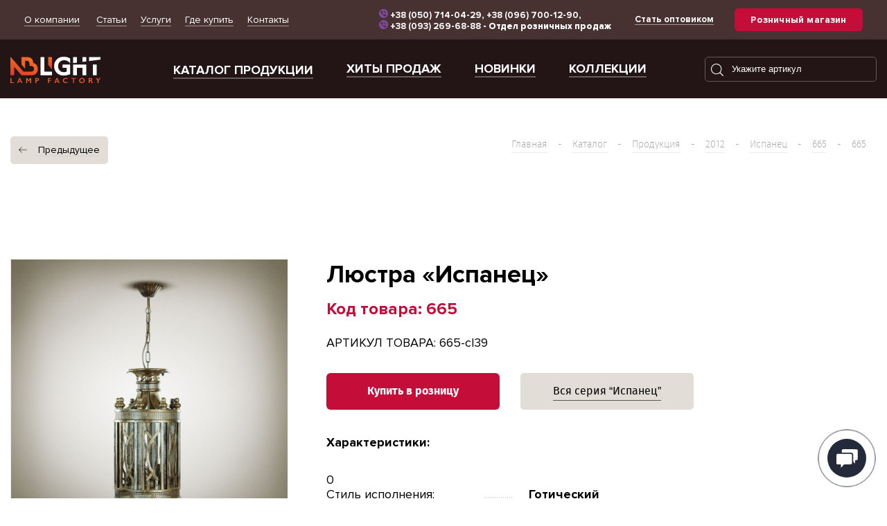

--- FILE ---
content_type: text/html; charset=UTF-8
request_url: https://nblight.ua/catalog/production/2012/ispanecz/665/2012-665-2.html
body_size: 27358
content:
<!DOCTYPE html>
<html lang="ru">
   <head>
        <!--[if IE]>
<meta http-equiv="X-UA-Compatible" content="IE=edge">
<![endif]-->
<meta name="viewport" content="width=device-width, initial-scale=1">
<base href="https://nblight.ua/"/>
<link rel="shortcut icon" href="favicon.ico" type="image/x-icon" />
<link rel="shortcut icon" href="favicon.png" type="image/x-icon" /> 
<meta name="p:domain_verify" content="f5902528b0ec53ff8cccec161e3caa18"/>
<meta charset="UTF-8" />
<title>Люстра «Испанец» - 665. Материал - Металл, стиль - Готический. nblight.ua - Украина. Харьков.</title>

<meta name="keywords" content="" />
<meta name="description" content="Купить оптом Люстра «Испанец», цвет - Коричневый - золото, - 665" />

<link rel="shortcut icon" href="favicon.ico" type="image/x-icon" />
<link rel="shortcut icon" href="favicon.png" type="image/x-icon" /> 

<link href="templates/new-nblight/css/style.min.css" rel="stylesheet">
<link rel="stylesheet" href="templates/new-nblight/js/swiper/dist/css/swiper.min.css">
<script src="https://ajax.googleapis.com/ajax/libs/jquery/1.11.1/jquery.min.js"></script>
<script src="templates/new-nblight/js/jquery-migrate-1.2.1.min.js"></script>
<link href="templates/new-nblight/js/jQueryFormStyler-master/dist/jquery.formstyler.css" rel="stylesheet" />
<link href="templates/new-nblight/js/jQueryFormStyler-master/dist/jquery.formstyler.theme.css" rel="stylesheet" />
        
        <!-- Google Tag Manager -->
<script>(function(w,d,s,l,i){w[l]=w[l]||[];w[l].push({'gtm.start':
new Date().getTime(),event:'gtm.js'});var f=d.getElementsByTagName(s)[0],
j=d.createElement(s),dl=l!='dataLayer'?'&l='+l:'';j.async=true;j.src=
'https://www.googletagmanager.com/gtm.js?id='+i+dl;f.parentNode.insertBefore(j,f);
})(window,document,'script','dataLayer','GTM-PX7QF5M');</script>
<!-- End Google Tag Manager -->

   </head>
   <body class="simple">
       <!-- Google Tag Manager (noscript) -->
<noscript><iframe src="https://www.googletagmanager.com/ns.html?id=GTM-PX7QF5M"
height="0" width="0" style="display:none;visibility:hidden"></iframe></noscript>
<!-- End Google Tag Manager (noscript) -->
      <div class="base">
        <header class="header">
        <div class="header-top">
       <div class="main">
          <div class="menu">
             <nav id="header-top-menu" class="header-top-menu">
                 <ul>
                 <li class="top-menu-lev_2"><a href="about-company/" >О компании</a><ul  class=""><li class="first"><a href="about-company/news/" >Новости</a></li><li><a href="about-company/our-production.html" >Наше производство</a></li><li><a href="about-company/certificates.html" >Сертификаты</a></li><li class="last"><a href="about-company/diplomas.html" >Дипломы</a></li></ul></li>
                 <li class="first"><a href="articles/" >Статьи</a></li><li><a href="services.html" >Услуги</a></li><li><a href="were-buy.html" >Где купить</a></li><li class="last"><a href="contacts.html" >Контакты</a></li>
                </ul>
             </nav>
          </div>
          <div class="header-top-right-bl">
          <div class="phone"><img src="images/photo-content/viber-icon.png" alt="viber" width="13px"> <a href="tel: +38 (050) 714-04-29">+38 (050) 714-04-29</a>, <a href="tel: +38 (096) 700-12-90">+38 (096) 700-12-90</a>, <br><img src="images/photo-content/viber-icon.png" alt="viber" width="13px"> <a href="tel: +38 (093) 269-68-88">+38 (093) 269-68-88</a> - Отдел розничных продаж
                 </div>
          <div class="lang">
              <!--ul>
                  <li class="active"><a href="http://nblight.ua/">RU</a></li>
                  <li><a href="http://nblightua.com/">EN</a></li>
                  <li><a href="http://nblight.de/">DE</a></li>
              </ul-->
          </div>
          <a href="work-with-us.html">Стать оптовиком</a>
          <a class="btn btn_red" href="http://light4home.com.ua/"><span class="hidden-md">Перейти в</span> розничный магазин</a>
          </div>
          <div class="clearfix"></div>
       </div>
    </div>
    <div class="header-bottom">
       <div class="main">
          <div class="header-body-bottom">
          <div class="logo">
              <a href="https://nblight.ua/" >
                  
                  <img src="templates/new-nblight/images/logo.svg" width="130" height="66">
                  
              </a>
          </div>
             <nav class="menu2">
                <ul>
                     <li class="lev_2"><a href="catalog/production-category/" ><span class="hidden-sm">Каталог продукции</span><span class="visible-sm">Продукция</span></a><ul class="menu_categor"><li  class="first">
    <a href="catalog/production-category/lyustry.html">
       <div class="svg_cat">
             <svg version="1.1" id="Layer_1" xmlns="http://www.w3.org/2000/svg" width="47" height="42"  xmlns:xlink="http://www.w3.org/1999/xlink" x="0px" y="0px"
                                     viewBox="0 0 59.3 42.6" style="enable-background:new 0 0 59.3 42.6;" xml:space="preserve">
                                     <path d="M59.2,29.1c-0.1-0.5-0.4-0.8-0.9-0.9c-1-0.2-2-0.6-3.1-1.2c-1.1-0.5-2.6-1.7-4.1-2.9L51,24
                                        c-0.4-0.4-0.9-0.6-1.5-0.8l0,0L48.1,22c-0.1-0.1-0.3-0.2-0.4-0.3c0.5-1,0.7-2.1,0.5-3.5c-0.2-1.2-1-2.3-2-2.8
                                        c-1-0.5-2.1-0.6-3.1-0.1c-1,0.4-2.4,1.6-1.2,4.8c0.2,0.5,0.8,0.8,1.3,0.6c0.5-0.2,0.8-0.8,0.6-1.3c-0.7-1.8-0.1-2.1,0.1-2.2
                                        c0.6-0.2,1.1-0.1,1.3,0.1c0.5,0.3,0.9,0.8,1,1.4c0.3,1.8-0.4,2.9-2.1,3.7c-2,0.8-3.7,0-4.8-0.7c-3.5-2.4-5.8-8.1-5.9-14.4
                                        C36.1,6.1,38,3.7,38,1V0H22.4v1c0,2.7,1.9,5,4.5,6.1c-0.1,6.3-2.4,12.1-5.9,14.5c-1.1,0.7-2.8,1.5-4.7,0.7c-1.8-0.8-2.4-1.9-2.1-3.7
                                        c0.1-0.6,0.5-1.1,1-1.4c0.2-0.1,0.8-0.3,1.3-0.1c0.3,0.1,0.8,0.4,0.1,2.2c-0.2,0.5,0,1.1,0.6,1.3c0.5,0.2,1.1,0,1.3-0.6
                                        c1.3-3.2-0.2-4.3-1.2-4.8c-1-0.4-2.1-0.4-3.1,0.1c-1.1,0.6-1.8,1.6-2,2.8c-0.2,1.3-0.1,2.4,0.4,3.4c-0.5,0-0.9,0.1-1.2,0.4L10,23.3
                                        l-0.1,0c-0.5,0.2-1,0.4-1.5,0.8l-0.1,0.1c-1.5,1.2-3.1,2.4-4.2,3c-1.1,0.6-2.2,1-3.2,1.2c-0.5,0.1-0.8,0.5-0.9,0.9
                                        c-0.1,0.5,0.1,0.9,0.5,1.2l11.3,7.6c0.2,0.1,0.4,0.2,0.7,0.2c0.2,0,0.4-0.1,0.6-0.2c0.4-0.3,0.6-0.7,0.5-1.2c-0.2-1-0.2-2.1-0.1-3.4
                                        c0.1-1.2,0.6-3.1,1.2-5l0.1-0.2c0.2-0.5,0.2-1.1,0.2-1.7l0-0.1l0.6-1.8c0.1-0.2,0.1-0.4,0.1-0.6c0.8,0.3,1.6,0.4,2.4,0.4
                                        c1.4,0,2.8-0.5,4.2-1.4c3.9-2.7,6.5-8.8,6.8-15.6c0.1,0,0.2,0,0.3,0v18.5c0,0.1,0,0.1,0,0.2c-0.9,0.1-1.6,0.5-1.8,1.2l-0.6,1.7
                                        l-0.2,0.2c-0.4,0.5-0.7,1.1-0.9,1.7l-0.1,0.2c-0.7,2.3-1.5,4.6-2.2,5.9c-0.7,1.4-1.5,2.5-2.4,3.4c-0.3,0.4-0.4,0.9-0.2,1.3
                                        c0.2,0.4,0.6,0.7,1.1,0.7h16.5c0.5,0,0.9-0.3,1.1-0.7c0.2-0.4,0.1-1-0.2-1.3c-0.9-0.9-1.7-2-2.4-3.4c-0.8-1.3-1.5-3.6-2.2-5.8
                                        l-0.1-0.2c-0.2-0.6-0.5-1.2-0.9-1.8l-0.1-0.1L33,27.5c-0.2-0.7-0.9-1.1-1.8-1.2c0-0.1,0-0.1,0-0.1V7.7c0.1,0,0.1,0,0.2,0
                                        c0.2,6.8,2.8,12.9,6.7,15.6c1.3,0.9,2.7,1.4,4.2,1.4c0.5,0,1.1-0.1,1.6-0.2c0,0.1,0,0.2,0,0.4l0.6,1.8l0,0.1c0,0.6,0,1.1,0.2,1.6
                                        l0,0.1c0.5,1.8,1.1,3.7,1.1,4.9c0.1,1.2,0.1,2.3-0.1,3.3c-0.1,0.5,0.1,0.9,0.5,1.2c0.2,0.1,0.4,0.2,0.6,0.2c0.2,0,0.5-0.1,0.7-0.2
                                        l11.1-7.4C59.1,30.1,59.3,29.6,59.2,29.1z M12.6,23.6C12.7,23.6,12.7,23.6,12.6,23.6l1,0.6c0,0,0,0,0,0l-0.2,0.5
                                        c-0.4-0.3-0.8-0.6-1.2-0.8L12.6,23.6z M12.9,28c-0.6,2.1-1.2,4-1.2,5.4c-0.1,0.8-0.1,1.5-0.1,2.1l-8.4-5.7C3.7,29.6,4.3,29.3,5,29
                                        c1.3-0.6,2.9-1.9,4.6-3.2l0.1-0.1c0.2-0.2,0.4-0.3,0.7-0.4c1,0.4,1.8,1,2.6,1.8c0,0.3,0,0.5-0.1,0.8L12.9,28z M24.6,2h11.3
                                        c-0.6,2.1-2.9,3.7-5.7,3.7C27.5,5.7,25.1,4.1,24.6,2z M35.2,38.1c0.5,0.9,1,1.8,1.6,2.5H23.7c0.6-0.7,1.1-1.6,1.6-2.5
                                        c0.9-1.5,1.6-3.8,2.4-6.3l0.1-0.2c0.1-0.3,0.3-0.7,0.5-0.9c1.4-0.2,2.8-0.2,4.1,0c0.2,0.3,0.4,0.6,0.5,1l0.1,0.2
                                        C33.6,34.3,34.4,36.7,35.2,38.1z M31.3,28.6c-0.7,0-1.4,0-2.1,0l0.1-0.3c0.1,0,0.2,0,0.3,0h1.3c0.1,0,0.2,0,0.3,0L31.3,28.6z
                                        M46.1,24.7l-0.1-0.4c0,0,0,0,0,0l0.9-0.6l0.3,0.3C46.8,24.2,46.5,24.4,46.1,24.7z M48,35.1c0-0.6,0-1.3-0.1-2
                                        c-0.1-1.4-0.6-3.3-1.2-5.3l-0.1-0.2c-0.1-0.2-0.1-0.5-0.1-0.7c0.8-0.7,1.6-1.3,2.5-1.7c0.2,0.1,0.4,0.2,0.6,0.4l0.1,0.1
                                        c1.6,1.3,3.2,2.5,4.4,3.1c0.6,0.3,1.3,0.6,1.9,0.9L48,35.1z"/>
                                  </svg>
       </div>   
       <div>Люстры</div>
            
    </a>
</li><li >
    <a href="catalog/production-category/ulichnyie-svetilniki.html">
       <div class="svg_cat">
          <svg width="47" height="42" viewBox="0 0 47 42" fill="none" xmlns="http://www.w3.org/2000/svg">
<path fill-rule="evenodd" clip-rule="evenodd" d="M29.9185 9.68732C31.4494 10.3212 32.6135 11.5079 32.9795 12.96C33.0291 13.1566 32.9876 13.3658 32.867 13.5265C32.7464 13.6872 32.5605 13.7813 32.3633 13.7813H29.9186C29.9186 15.2288 28.7761 16.4063 27.3717 16.4063C25.9672 16.4063 24.8247 15.2288 24.8247 13.7813H22.38C22.1829 13.7813 21.9969 13.6872 21.8763 13.5265C21.7557 13.3658 21.7141 13.1566 21.7637 12.96C22.1298 11.508 23.2938 10.3212 24.8247 9.6874V8.53125C24.8247 7.30833 25.6403 6.27818 26.7403 5.98795C26.7371 5.96113 26.7348 5.93398 26.7348 5.90625C26.7348 3.37329 24.7353 1.3125 22.2776 1.3125C19.82 1.3125 17.8204 3.37329 17.8204 5.90625V12.5816C18.5615 12.8526 19.0939 13.582 19.0939 14.4375V40.6875H19.7307C20.0823 40.6875 20.3674 40.9813 20.3674 41.3438C20.3674 41.7062 20.0823 42 19.7307 42H14.6367C14.2851 42 14 41.7062 14 41.3438C14 40.9813 14.2851 40.6875 14.6367 40.6875H15.2735V14.4375C15.2735 13.582 15.8059 12.8526 16.547 12.5816V5.90625C16.547 2.64953 19.1177 0 22.2776 0C25.4375 0 28.0083 2.64953 28.0083 5.90625C28.0083 5.93398 28.0061 5.96113 28.0028 5.98795C29.1029 6.27818 29.9185 7.30833 29.9185 8.53125V9.68732ZM17.8205 14.4375C17.8205 14.0757 17.5349 13.7813 17.1838 13.7813C16.8326 13.7813 16.547 14.0757 16.547 14.4375V35.4247V36.75V40.6875H17.8205V36.75V35.4375V14.4375ZM27.3717 7.21875C26.6695 7.21875 26.0982 7.80757 26.0982 8.53125V9.30792C26.5097 9.22942 26.9362 9.1875 27.3717 9.1875C27.8071 9.1875 28.2336 9.22942 28.6451 9.30792V8.53125C28.6451 7.80757 28.0738 7.21875 27.3717 7.21875ZM26.0982 13.7813C26.0982 14.5049 26.6695 15.0938 27.3717 15.0938C28.0738 15.0938 28.6451 14.5049 28.6451 13.7813H26.0982ZM27.3717 10.5C25.6248 10.5 24.0718 11.291 23.3463 12.4688H31.3971C30.6714 11.291 29.1185 10.5 27.3717 10.5Z" fill="#A8917B"/>
</svg>
       </div>   
       <div>Уличные светильники</div>
            
    </a>
</li><li >
    <a href="catalog/production-category/steklyannyie-podvesyi.html">
       <div class="svg_cat">
           <svg version="1.1" id="Layer_1" width="27" height="46" xmlns="http://www.w3.org/2000/svg" xmlns:xlink="http://www.w3.org/1999/xlink" x="0px" y="0px"
                                     viewBox="0 0 23.8 44.5" style="enable-background:new 0 0 23.8 44.5;" xml:space="preserve">
                                     <path d="M15.3,28.7l-0.1-0.6c-0.2-0.9-0.8-3.6-2.3-4.5V7.9c1.3-0.6,2-2.2,2.3-3.1c1.2-0.4,2.1-1.4,2.1-2.5V0H6.8v2.3
                                        c0,1.2,0.8,2.1,2.1,2.5c0.3,0.9,0.9,2.4,2,3v15.6c-1.6,0.8-2.2,3.7-2.4,4.7l-0.1,0.5C3.8,30.1,0.3,34.3,0,39.3
                                        c0,0.5,0.1,0.9,0.4,1.2c0.3,0.3,0.8,0.5,1.2,0.5h7.8c0.2,2,1.1,3.4,2.4,3.4c1.3,0,2.2-1.4,2.4-3.4h7.8c0.5,0,0.9-0.2,1.2-0.5
                                        c0.3-0.3,0.5-0.8,0.4-1.2C23.5,34.3,20,30.1,15.3,28.7z M12,6.1c-0.3,0-0.6-0.5-0.9-1.1H13C12.7,5.6,12.3,6.1,12,6.1z M8.8,2h6.4
                                        v0.3C15.3,2.6,14.7,3,14,3h-3.9C9.4,3,8.8,2.6,8.8,2.3V2z M11.8,25.3c0.3,0.1,0.8,0.9,1.1,2h-2.1C11.1,26.2,11.6,25.3,11.8,25.3z
                                        M11.9,42.4c-0.1-0.2-0.3-0.7-0.4-1.3h0.8C12.2,41.8,12,42.2,11.9,42.4z M2,39.1c0.5-5,4.8-8.9,9.9-8.9c5.1,0,9.4,3.9,9.9,8.9H2z"/>
                                  </svg>
       </div>   
       <div>Подвесы</div>
            
    </a>
</li><li >
    <a href="catalog/production-category/bra-i-nastennyij-svetilnik.html">
       <div class="svg_cat">
           <svg version="1.1" id="Layer_1" xmlns="http://www.w3.org/2000/svg" xmlns:xlink="http://www.w3.org/1999/xlink" x="0px" y="0px"
                                     viewBox="0 0 35.2 44.1" style="enable-background:new 0 0 35.2 44.1;" xml:space="preserve"  width="35" height="45">
                                     <path d="M35.1,16L30.1,0.9C29.9,0.4,29.4,0,28.8,0h-9.6c-0.6,0-1.1,0.4-1.2,0.9L12.9,16c-0.2,0.5-0.1,1.1,0.3,1.6
                                        c0.4,0.5,1,0.8,1.6,0.8h2.7v3.3c0,1,0.8,1.8,1.8,1.8h3.8v11.8c0,2.1-1.1,4-2.9,4.9c-1.7,0.9-3.4,0.6-4.8-1.1c-0.9-1-1.4-2.4-1.6-3.8
                                        l-2.4-19.5c-0.2-1.4-1.3-4-4.6-4c-1.2,0-2.3,0.4-3.3,1.2c-1.4,1.2-2.2,3-2.2,4.9v4.3H0v18.7l0.6,0c-0.2,0.3-0.4,0.7-0.4,1.2
                                        c0,1.1,0.9,2,2,2s2-0.9,2-2c0-0.5-0.2-0.9-0.4-1.2c0.7-0.4,1.8-2.1,1.8-10.3c0-8.3-1.7-8.3-2.2-8.3H3.3v-4.3c0-1.3,0.6-2.6,1.5-3.4
                                        c0.6-0.5,1.3-0.8,2-0.8c2.2,0,2.6,2,2.6,2.2l2.4,19.5c0.2,1.8,0.9,3.5,2,4.8c1.3,1.6,2.8,2.4,4.4,2.4c1,0,1.9-0.2,2.9-0.7
                                        c2.5-1.3,4-3.9,4-6.7V23.4h3.6c1,0,1.8-0.8,1.8-1.8v-3.3h2.7c0.6,0,1.3-0.3,1.6-0.8C35.2,17.1,35.3,16.6,35.1,16z M3.6,30.5
                                        c0,4.6-0.4,7.5-0.8,8.4H2V24.2h1C3.2,24.9,3.6,27.1,3.6,30.5z M28.5,21.4h-8.9v-3h8.9V21.4z M14.9,16.4L19.8,2h8.6l4.8,14.4
                                        L14.9,16.4z"/>
                                  </svg>
       </div>   
       <div>Бра и настенный светильник</div>
            
    </a>
</li><li >
    <a href="catalog/production-category/torshery.html">
       <div class="svg_cat">
               <svg version="1.1" id="Layer_1" width="23" height="43" xmlns="http://www.w3.org/2000/svg" xmlns:xlink="http://www.w3.org/1999/xlink" x="0px" y="0px"
                                     viewBox="0 0 20.6 44.3" style="enable-background:new 0 0 20.6 44.3;" xml:space="preserve">
                                     <path d="M20.5,18.5L15.9,0.9C15.7,0.4,15.2,0,14.7,0H5.9C5.4,0,4.8,0.4,4.7,1L0.1,18.5c-0.2,0.6,0,1.2,0.3,1.7
                                        c0.4,0.5,0.9,0.7,1.5,0.7h3.5c-0.5,0.4-0.7,0.9-0.9,1.6l0,0.1l0,0.1c0.1,0.7,0.3,1.5,1.4,1.7c0.6,0,1.3-0.4,1.4-1.4
                                        c0-0.6-0.4-1.1-0.9-1.1c-0.2,0-0.4,0-0.6,0.1c0.1-0.1,0.3-0.2,0.4-0.3c0.4-0.2,0.9-0.2,1.3,0.1c0.3,0.2,0.6,0.4,0.8,0.7
                                        c0.5,0.6,0.5,1.5,0.3,2.3c-0.3,0.9-0.8,1.6-1.4,2.5c-0.4,0.5-0.6,1.1-0.6,1.7c0,0.6,0.2,1,0.7,1.4c0.2,0.2,0.6,0.3,1,0.3
                                        c0,0,0,0,0,0c0.4,0,0.7-0.1,1-0.3v9.2H4.7c-0.6,0-1.1,0.4-1.3,1.1L3,42.4c-0.1,0.5,0,1.1,0.3,1.4c0.2,0.3,0.6,0.5,1,0.5h12.1
                                        c0.4,0,0.7-0.2,1-0.5c0.3-0.4,0.4-0.9,0.3-1.4l-0.4-1.8c-0.2-0.6-0.7-1.1-1.3-1.1h-4.6v-9.2c0.3,0.2,0.6,0.3,1,0.3c0,0,0,0,0,0
                                        c0.4,0,0.8-0.2,1-0.3c0.5-0.3,0.7-0.8,0.7-1.4c0-0.6-0.2-1.2-0.6-1.7c-0.6-0.8-1.1-1.6-1.4-2.5c-0.3-0.8-0.2-1.7,0.3-2.3
                                        c0.2-0.3,0.5-0.6,0.8-0.7c0.4-0.2,1-0.3,1.3-0.1c0.1,0.1,0.3,0.1,0.4,0.3c-0.2-0.1-0.4-0.1-0.6-0.1c-0.6,0.1-0.9,0.5-0.9,1.2
                                        c0.1,0.9,0.8,1.3,1.5,1.3c0,0,0,0,0,0c1.1-0.2,1.3-0.9,1.4-1.7l0-0.1l0-0.1c-0.1-0.7-0.4-1.2-0.9-1.6h3.5c0.6,0,1.1-0.3,1.5-0.7
                                        C20.6,19.7,20.7,19.1,20.5,18.5z M6.2,22.9c0-0.1,0.1-0.2,0.1-0.2c0,0,0.1,0.1,0.1,0.1c0,0.3-0.2,0.5-0.4,0.5c0,0-0.1,0-0.1,0
                                        C6,23.2,6.1,23,6.2,22.9z M15.5,42.3H5l0.2-0.8h10.1L15.5,42.3z M14.7,23.3c-0.2,0-0.4-0.2-0.4-0.4c0-0.1,0-0.1,0.1-0.1c0,0,0,0,0,0
                                        c0,0,0.1,0.1,0.1,0.2C14.4,23.1,14.6,23.2,14.7,23.3C14.7,23.2,14.7,23.3,14.7,23.3z M8.2,20.9h1.1V22c0-0.1-0.1-0.1-0.1-0.2
                                        C8.9,21.4,8.6,21.1,8.2,20.9z M8.9,29.2c0,0.1-0.1,0.3-0.4,0.4c0.1-0.1,0.1-0.2,0.1-0.4c0,0,0-0.1,0-0.1c0-0.1,0.1-0.2,0.2-0.2
                                        c0,0,0.1,0,0.1,0c0.1,0,0.1,0,0.1,0.1C9,29,9,29.1,8.9,29.2z M8.5,27.9c-0.4,0.1-0.7,0.4-0.8,0.7c0-0.3,0.2-0.6,0.4-0.9
                                        c0.5-0.7,1-1.4,1.3-2.1V28C9.1,27.8,8.8,27.8,8.5,27.9z M11.6,29.1c0-0.1,0-0.1,0-0.2c0-0.1,0.1-0.1,0.1-0.1c0,0,0.1,0,0.1,0
                                        c0.1,0,0.2,0.1,0.2,0.2c0,0,0,0.1,0,0.1c0,0.1,0,0.3,0.1,0.4C11.7,29.5,11.7,29.3,11.6,29.1z M12.6,27.8c0.2,0.3,0.3,0.6,0.4,0.9
                                        c-0.1-0.4-0.4-0.6-0.8-0.7c-0.3-0.1-0.6,0-0.8,0.1v-2.3C11.6,26.4,12.1,27,12.6,27.8z M11.4,21.8c0,0.1-0.1,0.1-0.1,0.2v-1.1h1.1
                                        C12,21.1,11.7,21.4,11.4,21.8z M2,18.9L6.5,2h7.6l4.5,16.9H2z"/>
                                  </svg>
       </div>   
       <div>Торшеры</div>
            
    </a>
</li><li >
    <a href="catalog/production-category/nastolniye-lampy.html">
       <div class="svg_cat">
           <svg version="1.1" id="Layer_1"  width="30" height="43"xmlns="http://www.w3.org/2000/svg" xmlns:xlink="http://www.w3.org/1999/xlink" x="0px" y="0px"
                                     viewBox="0 0 27.6 44.1" style="enable-background:new 0 0 27.6 44.1;" xml:space="preserve">
                                     <path d="M27.6,19.5L21.2,0.9C21,0.4,20.4,0,19.8,0h-12C7.2,0,6.7,0.4,6.5,0.9L0.1,19.5c-0.2,0.6-0.1,1.1,0.2,1.6
                                        c0.4,0.6,1.1,0.9,1.9,0.9h9.2l0.1,2.6c0.1,1.6,0,3.2-0.2,4.8l-0.4,3.2c-0.3,2.3,0,4.5,0.7,6.6H5.7c-0.6,0-1.1,0.4-1.4,1l-0.7,1.8
                                        c-0.2,0.5-0.1,1,0.2,1.4c0.3,0.4,0.7,0.6,1.2,0.6h18c0.5,0,0.9-0.2,1.2-0.6c0.3-0.4,0.4-0.9,0.2-1.4l-0.7-1.8c-0.2-0.6-0.8-1-1.4-1
                                        h-6.1c0.7-2.1,1-4.3,0.7-6.6l-0.4-3.2c-0.2-1.6-0.3-3.2-0.2-4.8l0.1-2.6h3.7c-0.3,0.3-0.4,0.8-0.4,1.2c0,0.7,0.4,1.4,1,1.7v5.3
                                        c0,0.6,0.4,1,1,1s1-0.4,1-1V25c0.6-0.3,1-1,1-1.7c0-0.5-0.2-0.9-0.4-1.2h2.1c0.8,0,1.5-0.3,1.9-0.9C27.7,20.7,27.7,20.1,27.6,19.5z
                                        M22.2,42.1H5.8l0.3-0.8h15.9L22.2,42.1z M13.4,22.1h1l-0.1,2.5c-0.1,1.7,0,3.4,0.2,5.1l0.4,3.2c0.3,2.1,0,4.1-0.7,6
                                        c-0.1,0-0.2,0-0.4,0c-0.1,0-0.2,0-0.3,0c-0.7-1.9-0.9-3.9-0.7-6l0.4-3.2c0.2-1.7,0.3-3.4,0.2-5.1L13.4,22.1z M25.4,20.1H2.2
                                        c-0.1,0-0.2,0-0.2,0L8.2,2h11.2l6.2,18.1C25.6,20.1,25.5,20.1,25.4,20.1z"/>
                                  </svg>
       </div>   
       <div>Настольные лампы</div>
            
    </a>
</li><li >
    <a href="catalog/production-category/tochechnyij-svetilnik.html">
       <div class="svg_cat">
          <svg version="1.1" id="Layer_1" width="42" height="44" xmlns="http://www.w3.org/2000/svg" xmlns:xlink="http://www.w3.org/1999/xlink" x="0px" y="0px"
                                     viewBox="0 0 40.5 40.5" width="42" height="44" style="enable-background:new 0 0 40.5 40.5;" xml:space="preserve">
                                     <g>
                                        <path d="M20.3,5.7c-8,0-14.6,6.5-14.6,14.6s6.5,14.6,14.6,14.6c8,0,14.6-6.5,14.6-14.6S28.3,5.7,20.3,5.7z M20.3,32.8
                                           c-6.9,0-12.6-5.6-12.6-12.6S13.3,7.7,20.3,7.7s12.6,5.6,12.6,12.6S27.2,32.8,20.3,32.8z"/>
                                        <path d="M20.3,16.9c-1.8,0-3.3,1.5-3.3,3.3s1.5,3.3,3.3,3.3c1.8,0,3.3-1.5,3.3-3.3S22.1,16.9,20.3,16.9z M20.3,21.6
                                           c-0.7,0-1.3-0.6-1.3-1.3s0.6-1.3,1.3-1.3s1.3,0.6,1.3,1.3S21,21.6,20.3,21.6z"/>
                                        <path  d="M38.2,14.6c-1-1-1.6-2.3-1.7-3.8c-0.1-4-3.4-7.2-7.4-7.2l-0.3,0c-1.4,0-2.7-0.5-3.7-1.5c-1.4-1.3-3.2-2-5.1-2
                                           c-2.1,0-4,0.8-5.4,2.3c-1,1-2.3,1.6-3.8,1.7C8.8,4,7,4.9,5.6,6.3s-2.1,3.3-2,5.3C3.6,13,3,14.4,2,15.5c-1.4,1.4-2.1,3.3-2,5.3
                                           c0,2,0.9,3.8,2.3,5.2c1,1,1.6,2.3,1.7,3.8c0.1,4,3.4,7.2,7.4,7.2l0.3,0c1.4,0,2.7,0.5,3.7,1.5c1.4,1.3,3.2,2,5.1,2
                                           c2.1,0,4-0.8,5.4-2.3c1-1,2.3-1.6,3.8-1.7c2,0,3.8-0.9,5.2-2.3c1.4-1.4,2.1-3.3,2-5.3c0-1.4,0.5-2.8,1.5-3.9c1.4-1.4,2.1-3.3,2-5.3
                                           C40.5,17.8,39.7,15.9,38.2,14.6z M37,23.7c-1.4,1.4-2.1,3.3-2,5.3c0,1.4-0.5,2.8-1.5,3.9c-1,1-2.3,1.6-3.8,1.7
                                           c-2,0-3.8,0.9-5.2,2.3c-1,1.1-2.4,1.7-3.9,1.7c-1.4,0-2.7-0.5-3.7-1.5c-1.4-1.3-3.2-2-5.1-2l-0.3,0c-2.9,0-5.3-2.4-5.4-5.3
                                           c0-2-0.9-3.8-2.3-5.2c-1-1-1.6-2.3-1.7-3.8c0-1.4,0.5-2.8,1.5-3.9c1.4-1.4,2.1-3.3,2-5.3C5.5,10.1,6,8.7,7,7.7C8,6.6,9.4,6,10.8,6
                                           c2,0,3.8-0.9,5.2-2.3C17.1,2.6,18.5,2,20,2c1.4,0,2.7,0.5,3.7,1.5c1.4,1.3,3.2,2,5.1,2l0.3,0c2.9,0,5.3,2.4,5.4,5.3
                                           c0,2,0.9,3.8,2.3,5.2c1,1,1.6,2.3,1.7,3.8C38.6,21.3,38,22.6,37,23.7z"/>
                                     </g>
                                  </svg>
       </div>   
       <div>Точечный светильник</div>
            
    </a>
</li><li >
    <a href="catalog/production-category/wooden-chandeliers-lamps.html">
       <div class="svg_cat">
          <svg version="1.1" id="Слой_1" xmlns="http://www.w3.org/2000/svg" xmlns:xlink="http://www.w3.org/1999/xlink" x="0px" y="0px"
	 viewBox="0 0 136.1 167.9" style="enable-background:new 0 0 136.1 167.9;" xml:space="preserve" width="38">
<style type="text/css">
	.st0{fill:#BBA187;}
	.st1{fill:#BBA187;stroke:#A6A6A6;stroke-width:7;stroke-miterlimit:10;}
</style>
<path class="st0" d="M45.8,96.4c-7.6,0-16.8-3.7-25.2-10.7C7.7,75,1.3,49.4,1,48.3l-1-4.1l4.2,0.1c0.1,0,0.3,0,0.6,0
	c17.4-0.1,32.1,4,41.1,11.5c13.8,11.4,19,27.1,11.9,35.7h0C55.1,94.8,50.8,96.4,45.8,96.4z M8.5,50.8c2.3,7.4,7.8,22.9,16.3,29.9
	c10.8,8.9,23.6,12,28.1,6.6h0c4.6-5.6-0.4-17.7-11.1-26.5C34.5,54.7,22.8,51.2,8.5,50.8z"/>
<path class="st0" d="M47.4,86.4c-1.1,0-2.1-0.5-2.7-1.4c-7.4-11-17.7-19.7-29-24.4c-1.7-0.7-2.5-2.6-1.8-4.2
	c0.7-1.7,2.6-2.5,4.2-1.8C30.7,59.7,42,69.2,50.1,81.3c1,1.5,0.6,3.5-0.9,4.5C48.6,86.2,48,86.4,47.4,86.4z"/>
<path class="st0" d="M116.1,39.4h-12.7v-6.6c0-3.5,2.8-6.3,6.3-6.3c1,0,3,0.2,4.6,1.7c0.8,0.8,1.8,2.3,1.8,4.6V39.4z"/>
<path class="st0" d="M136.1,65.7H83.9v-3.3c0-14.4,11.7-26.1,26.1-26.1c14.4,0,26.1,11.7,26.1,26.1V65.7z M90.6,59.2h38.7
	c-1.6-9.3-9.6-16.3-19.3-16.3S92.2,49.9,90.6,59.2z"/>
<path class="st0" d="M61,101c-1.2,0-2.4-0.7-3-1.9l-4.2-9.2c-0.8-1.6,0-3.6,1.6-4.3c1.6-0.8,3.6,0,4.3,1.6l4.2,9.2
	c0.8,1.6,0,3.6-1.6,4.3C61.9,100.9,61.4,101,61,101z"/>
<path class="st0" d="M113.1,26.3v3.4h-6.5v-3.5c0.1-6.5-1.5-11.5-4.8-14.8C97.8,7.3,92,6.6,88.7,6.5c-7.8,0.1-13.3,1.9-17,5.7
	c-3.6,3.6-5.5,9-6.4,15.7c6-10.7,14-16.7,22.5-16.4L87.6,18c-0.1,0-0.2,0-0.3,0c-9,0-18.2,12-23,30c0,2.5,0,5,0.1,7.6
	c0,3.5,0.1,7,0.1,10.6v82.5H58V66.3c0-3.6-0.1-7.1-0.1-10.6c-0.3-20.5-0.5-38.3,9.2-48.1C72,2.6,79,0.2,88.4,0h0.1
	c0.3,0,0.6,0,0.9,0c4.4,0.1,11.6,1.3,17.1,6.8C111,11.4,113.2,18,113.1,26.3z"/>
<path class="st0" d="M89.4,0L89.4,0c-0.3,0-0.6,0-0.9,0c0.2,0,0.5,0,0.7,0H89.4z"/>
<path class="st0" d="M87.1,30.7c-0.1,0-0.2,0-0.3,0c-2.6-0.1-5-1.2-6.7-3c-1.8-1.9-2.7-4.3-2.6-6.9c0.1-2.6,1.2-5,3-6.7
	c1.9-1.8,4.3-2.7,6.9-2.6c5.3,0.2,9.5,4.6,9.3,9.9l0,0c-0.1,2.6-1.2,5-3,6.7C91.9,29.8,89.6,30.7,87.1,30.7z M87.1,17.9
	c-1.7,0-3.1,1.3-3.1,3c0,0.8,0.3,1.6,0.8,2.2c0.6,0.6,1.4,1,2.2,1c0.8,0,1.6-0.3,2.2-0.8c0.6-0.6,1-1.4,1-2.2
	C90.3,19.4,89,18,87.1,17.9C87.2,17.9,87.2,17.9,87.1,17.9z"/>
<path class="st0" d="M90.4,167.9H32.8V157c0-5.9,4-10.7,8.8-10.7h40c4.9,0,8.8,4.8,8.8,10.7V167.9z M39.3,160h44.6v-3
	c0-1.5-1-2.8-2.3-2.8h-40c-1.3,0-2.3,1.3-2.3,2.8V160z"/>
<path class="st0" d="M110.4,75.2c-5.3,0-9.6-4.3-9.6-9.6h6.5c0,1.7,1.4,3.1,3.1,3.1s3.1-1.4,3.1-3.1h6.5
	C120,70.9,115.7,75.2,110.4,75.2z"/>
</svg>
       </div>   
       <div>Деревянные Светильники</div>
            
    </a>
</li><li >
    <a href="catalog/production-category/podsvetka-dlya-kartin.html">
       <div class="svg_cat">
                <svg version="1.1" id="Layer_1" width="29" height="46" xmlns="http://www.w3.org/2000/svg" xmlns:xlink="http://www.w3.org/1999/xlink" x="0px" y="0px"
                                     viewBox="0 0 27.9 45.8" style="enable-background:new 0 0 27.9 45.8;" xml:space="preserve">
                                     <g>
                                        <path d="M23.3,25.9l0-18.7c0-4.7-3.3-7-6.3-7.2c-3-0.2-6.6,1.7-7.2,6.4l0,0.1C9.7,6.9,9.7,7.3,9.6,7.7l-0.2,9.2
                                           c-0.1,2.4-1.7,4.4-3.9,4.8V18c0-3.4-0.9-6.9-3-6.9H0v23.8h2.5c2.1,0,3-3.5,3-6.9v-4.2c0.1,0,0.2,0,0.3,0c3.2-0.6,5.5-3.5,5.6-6.8
                                           l0.2-9c0.1-0.4,0.1-0.8,0.2-1.2l0-0.1c0.4-3.4,2.8-4.8,5.1-4.6c2.2,0.1,4.5,1.8,4.5,5.2l0,18.8c-2.4,0.5-4.2,2.7-4.2,5.2
                                           c0,0.9,4.5,5.4,5.4,5.4c3,0,5.4-2.4,5.4-5.4C27.9,28.5,25.9,26.3,23.3,25.9z M3.5,28c0,2.9-0.7,4.6-1.1,4.9H2V13.1h0.4
                                           c0.3,0.3,1.1,2,1.1,4.9V28z M22.8,34.5c-0.8-0.6-3.1-2.9-3.6-3.6c0.1-1.7,1.6-3.1,3.4-3.1c1.9,0,3.4,1.5,3.4,3.4
                                           C25.9,33,24.5,34.4,22.8,34.5z"/>
                                        <path d="M16.5,34.2c0.5-0.2,0.7-0.8,0.5-1.3c-0.2-0.5-0.8-0.7-1.3-0.5l-6.2,3c-0.5,0.2-0.7,0.8-0.5,1.3
                                           c0.2,0.4,0.5,0.6,0.9,0.6c0.1,0,0.3,0,0.4-0.1L16.5,34.2z"/>
                                        <path d="M21.1,37.9c-0.5-0.2-1.1,0-1.3,0.5l-2.8,6c-0.2,0.5,0,1.1,0.5,1.3c0.1,0.1,0.3,0.1,0.4,0.1
                                           c0.4,0,0.7-0.2,0.9-0.6l2.8-6C21.9,38.7,21.6,38.1,21.1,37.9z"/>
                                        <path d="M18.6,35.5c-0.4-0.4-1-0.4-1.4,0L10.2,42c-0.4,0.4-0.4,1,0,1.4c0.2,0.2,0.5,0.3,0.7,0.3c0.2,0,0.5-0.1,0.7-0.3
                                           l7.1-6.6C19,36.5,19,35.9,18.6,35.5z"/>
                                     </g>
                                  </svg>
       </div>   
       <div>Подсветки для картин</div>
            
    </a>
</li><li >
    <a href="catalog/production-category/bolshie-lyustryi.html">
       <div class="svg_cat">
           <svg version="1.1" id="Layer_1" width="56" height="48" xmlns="http://www.w3.org/2000/svg" xmlns:xlink="http://www.w3.org/1999/xlink" x="0px" y="0px"
                                     viewBox="0 0 56 44.1" style="enable-background:new 0 0 56 44.1;" xml:space="preserve">
                                     <path d="M56,32.8l-2.7-10.2c-0.1-0.5-0.6-0.9-1.1-0.9H47c-0.5,0-1,0.4-1.1,0.9l-2.7,10.2c-0.1,0.5,0,0.9,0.3,1.3
                                        c0.3,0.4,0.7,0.6,1.2,0.6h1.2c0.4,1.3,1.4,2.3,2.8,2.6v0.8c0,1.5-1.2,2.7-2.7,2.7h-3.4c-1.5,0-2.7-1.2-2.7-2.7v-0.5
                                        c0-2.3-1.7-4.2-3.8-4.6c0.3-0.3,0.5-0.7,0.7-1c1.6-0.1,2.8-1.2,3.2-2.7H41c0.5,0,0.9-0.2,1.2-0.6c0.3-0.4,0.4-0.9,0.3-1.3l-2.7-10.1
                                        c-0.1-0.5-0.6-0.9-1.1-0.9h-5.1c-0.5,0-1,0.4-1.1,0.9l-2.7,10.2c-0.1,0.5,0,0.9,0.3,1.3c0.3,0.4,0.7,0.6,1.2,0.6h1.2
                                        c0.3,1.1,1.1,2,2.1,2.4c-0.3,0.3-0.7,0.8-1.3,1.2h-1.4c-1,0-1.9,0.3-2.7,0.9V8.3c1.6-0.6,2.5-2.8,2.8-3.9c1.5-0.3,2.5-1.2,2.5-2.3V0
                                        H21.9v2.1c0,1.1,1,2,2.5,2.3c0.3,1.1,1.1,3.1,2.6,3.8v25.5c-0.7-0.5-1.6-0.8-2.6-0.8H23c-0.6-0.4-1-0.8-1.3-1.2
                                        c1-0.4,1.8-1.3,2.1-2.4h1.2c0.5,0,0.9-0.2,1.2-0.6c0.3-0.4,0.4-0.9,0.3-1.3l-2.7-10.2c-0.1-0.5-0.6-0.9-1.1-0.9h-5.1
                                        c-0.5,0-1,0.4-1.1,0.9l-2.7,10.2c-0.1,0.5,0,0.9,0.3,1.3c0.3,0.4,0.7,0.6,1.2,0.6h1.2c0.4,1.5,1.7,2.5,3.2,2.7
                                        c0.2,0.3,0.4,0.7,0.7,1c-2.2,0.4-3.8,2.3-3.8,4.6v0.5c0,1.5-1.2,2.7-2.7,2.7h-3.4c-1.5,0-2.7-1.2-2.7-2.7v-0.8
                                        c1.3-0.3,2.4-1.3,2.8-2.6h1.2c0.5,0,0.9-0.2,1.2-0.6c0.3-0.4,0.4-0.9,0.3-1.3l-2.7-10.1c-0.1-0.5-0.6-0.9-1.1-0.9H3.9
                                        c-0.5,0-1,0.4-1.1,0.9L0.1,32.7c-0.1,0.5,0,0.9,0.3,1.3c0.3,0.4,0.7,0.6,1.2,0.6h1.2C3.1,36,4.1,37,5.5,37.3v0.8
                                        c0,2.6,2.1,4.7,4.7,4.7h3.4c2.4,0,4.4-1.9,4.6-4.2c0-0.1,0-0.1,0-0.2v-0.2v-0.5c0-1.5,1.2-2.7,2.7-2.7h3.4c1.3,0,2.3,0.9,2.6,2v0.6
                                        h-0.7c-1.9,0-3.4,1.3-3.4,3c0,2,1.6,3.6,3.6,3.6h3.3c2,0,3.6-1.6,3.6-3.6c0-1.7-1.5-3-3.4-3H29c0-0.1,0-0.2,0-0.3
                                        c0.2-1.2,1.3-2.2,2.6-2.2h3.4c1.5,0,2.7,1.2,2.7,2.7v0.5v0.2c0,0.1,0,0.1,0,0.2c0.2,2.4,2.2,4.2,4.6,4.2h3.4c2.6,0,4.7-2.1,4.7-4.7
                                        v-0.8c1.3-0.3,2.4-1.3,2.8-2.6h1.2c0.5,0,0.9-0.2,1.2-0.6S56.1,33.3,56,32.8z M4.5,23.7h3.9l2.4,8.9h-0.4H2.5H2.1L4.5,23.7z
                                        M4.9,34.7h3.2c-0.3,0.4-0.8,0.7-1.4,0.7H6.2C5.7,35.3,5.2,35.1,4.9,34.7z M18,18.4h3.9l2.4,8.9h-0.4H16h-0.4L18,18.4z M18.3,29.3
                                        h3.2c-0.3,0.4-0.8,0.7-1.4,0.7h-0.5C19.2,30,18.7,29.7,18.3,29.3z M23.9,2h8.4v0c-0.1,0.2-0.7,0.5-1.8,0.5h-4.8
                                        C24.6,2.6,24,2.2,23.9,2L23.9,2z M29.6,4.6c-0.4,1-1,1.9-1.6,1.9c-0.6,0-1.1-0.9-1.5-1.9H29.6z M31.3,40.5c0,0.9-0.7,1.6-1.6,1.6
                                        h-3.3c-0.9,0-1.6-0.7-1.6-1.6c0-0.5,0.7-1,1.4-1h3.6C30.7,39.5,31.3,39.9,31.3,40.5z M34.1,18.5H38l2.4,8.9H40h-7.9h-0.4L34.1,18.5z
                                        M37.7,29.4c-0.3,0.4-0.8,0.7-1.4,0.7h-0.5c-0.6,0-1.1-0.3-1.4-0.7H37.7z M49.8,35.5h-0.5c-0.6,0-1.1-0.3-1.4-0.7h3.2
                                        C50.8,35.2,50.3,35.5,49.8,35.5z M53.5,32.8h-7.9h-0.4l2.4-8.9h3.9l2.4,8.9H53.5z"/>
                                  </svg>
       </div>   
       <div>Большие люстры</div>
            
    </a>
</li><li >
    <a href="catalog/production-category/lyustryi-s-xrustalem.html">
       <div class="svg_cat">
          <svg version="1.1" id="Layer_1" xmlns="http://www.w3.org/2000/svg" xmlns:xlink="http://www.w3.org/1999/xlink" x="0px" y="0px" width="36" height="45"
                                     viewBox="0 0 35.1 44.4" style="enable-background:new 0 0 35.1 44.4;" xml:space="preserve">
                                     <path d="M35,28.4l-3.5-13.2c-0.1-0.5-0.6-0.9-1.2-0.9h-6.7c-0.5,0-1,0.4-1.2,0.9L19,28.4c-0.1,0.5,0,1,0.3,1.5
                                        c0.3,0.4,0.8,0.7,1.3,0.7h1.3c-1.3,0.7-2.4,1.8-3.3,3.1V8.4c1.4-0.6,2.1-2.4,2.4-3.2C22.1,4.7,23,3.7,23,2.4V0H12.4v2.4
                                        c0,1.2,0.8,2.3,2.1,2.7c0.2,0.8,0.9,2.5,2.1,3.2v25.2c-0.8-1.2-1.7-2.2-2.7-2.9h0.7c0.5,0,1-0.2,1.3-0.7c0.3-0.4,0.4-1,0.3-1.5
                                        l-3.5-13.2c-0.1-0.5-0.6-0.9-1.2-0.9H4.8c-0.5,0-1,0.4-1.2,0.9L0.1,28.5c-0.1,0.5,0,1,0.3,1.5c0.3,0.4,0.8,0.7,1.3,0.7h4.1
                                        c0.3,0.7,1,1.2,1.8,1.4c-0.7,0.1-1.2,0.7-1.2,1.4c0,0.7,0.5,1.3,1.1,1.4L7.4,35C7.1,35.6,6,37.6,6,38.3c0,1,0.8,1.8,1.9,1.8
                                        c1.1,0,1.9-0.7,1.9-1.8c0-0.9-1.2-3-1.4-3.4l-0.1-0.2c0.6-0.1,1.1-0.7,1.1-1.4c0-0.7-0.4-1.2-1.1-1.4h0c0.7,0,1.3-0.3,1.8-0.8
                                        c0,0,0,0,0,0c2.8,0.2,5.7,3.5,6.5,7.4V39c0,0.3,0.2,0.6,0.4,0.8c-0.3,0.6-1,1.9-1,2.7c0,1.1,0.7,1.9,1.6,1.9c0.8,0,1.6-0.6,1.6-1.9
                                        c0-0.9-0.7-2.1-1-2.7c0.3-0.2,0.4-0.5,0.4-0.8v-0.4c0.8-3.7,3.6-6.8,6.5-7.1c0.1,0,0.2,0,0.3-0.1c0.4,0.3,0.8,0.5,1.3,0.5
                                        c-0.6,0.2-1.1,0.7-1.1,1.4c0,0.7,0.5,1.3,1.1,1.4L26.5,35c-0.3,0.6-1.4,2.6-1.4,3.4c0,1,0.8,1.8,1.9,1.8c1.1,0,1.9-0.7,1.9-1.8
                                        c0-0.9-1.2-3-1.4-3.4l-0.1-0.2c0.6-0.1,1.1-0.7,1.1-1.4c0-0.7-0.5-1.2-1.1-1.4c0.9-0.1,1.7-0.6,2.1-1.5h4c0.5,0,1-0.2,1.3-0.7
                                        C35.1,29.4,35.2,28.9,35,28.4z M5.4,16.4h5.5l3.3,12.2h-12L5.4,16.4z M8.7,38.3c0,0.7-0.6,0.8-0.9,0.8c-0.5,0-0.9-0.4-0.9-0.8
                                        c0-0.3,0.4-1.2,0.9-2.1C8.3,37.1,8.7,38,8.7,38.3z M7.9,33.8c-0.3,0-0.5-0.2-0.5-0.5s0.2-0.5,0.5-0.5c0.3,0,0.5,0.2,0.5,0.5
                                        S8.1,33.8,7.9,33.8z M7.9,31c-0.4,0-0.7-0.2-1-0.4h2.3C9,30.8,8.6,31,8.3,31H7.9z M17.6,6.6c-0.3,0-0.7-0.5-0.9-1.1h1.9
                                        C18.3,6.1,18,6.6,17.6,6.6z M14.4,2H21v0.4c0,0.5-0.6,0.9-1.3,0.9h-4c-0.7,0-1.3-0.4-1.3-0.9V2z M17.6,43.4c-0.3,0-0.6-0.4-0.6-0.9
                                        c0-0.3,0.3-1,0.6-1.6c0.3,0.6,0.6,1.2,0.6,1.6C18.1,43,18,43.4,17.6,43.4z M27.8,38.3c0,0.7-0.6,0.8-0.9,0.8c-0.5,0-0.9-0.4-0.9-0.8
                                        c0-0.3,0.4-1.2,0.9-2.1C27.4,37.1,27.8,38,27.8,38.3z M27,33.8c-0.3,0-0.5-0.2-0.5-0.5s0.2-0.5,0.5-0.5s0.5,0.2,0.5,0.5
                                        S27.2,33.8,27,33.8z M27.2,31h-0.3c-0.4,0-0.7-0.1-0.9-0.4c0,0,0-0.1,0-0.1h2.3C28,30.8,27.6,31,27.2,31z M21,28.5l3.3-12.2h5.5
                                        L33,28.5H21z"/>
                                  </svg>
       </div>   
       <div>Люстры с хрусталем</div>
            
    </a>
</li><li  class="last">
    <a href="catalog/production-category/led-svetilniki.html">
       <div class="svg_cat">
          <svg width="36" height="31" viewBox="0 0 36 31" fill="none" xmlns="http://www.w3.org/2000/svg">
<path d="M15 1.33301C15 1.33301 15.8584 0 17.9189 0C19.9795 0 20.8379 1.33301 20.8379 1.33301V3C20.8379 3 20.7061 2.49023 19.9961 2.10156C19.5586 1.86133 18.9014 1.66699 17.9189 1.66699C15.3438 1.66699 15 3 15 3V1.33301Z" fill="#B89F85"/>
<path fill-rule="evenodd" clip-rule="evenodd" d="M20.7676 4.49316C20.8135 4.38672 20.8379 4.27637 20.8379 4.16309C20.8379 3.33496 19.5312 2.66309 17.9189 2.66309C16.3066 2.66309 15 3.33496 15 4.16309C15 4.28223 15.0264 4.39941 15.0781 4.51074L2.44336 23.4824C0.889648 24.2217 0 25.082 0 26C0 28.7617 8.05859 31 18 31C27.9414 31 36 28.7617 36 26C36 25.082 35.1084 24.2207 33.5537 23.4814L20.7676 4.49316ZM18.75 5.60156V21.0039C23.6348 21.0596 28.0186 21.6562 31.1436 22.584L19.5723 5.39941C19.3232 5.4873 19.0469 5.55664 18.75 5.60156ZM16.2832 5.40625L4.84082 22.5879C7.9668 21.6582 12.3564 21.0596 17.25 21.0039V5.62402C16.8994 5.58203 16.5723 5.50684 16.2832 5.40625ZM5.67383 23.9102C8.60742 23.0947 12.6787 22.5576 17.25 22.5039V29.4961C12.6787 29.4424 8.60742 28.9053 5.67383 28.0898C4.11621 27.6582 2.96484 27.1699 2.23828 26.6924C1.65625 26.3105 1.53125 26.0654 1.50586 26C1.53125 25.9346 1.65625 25.6895 2.23828 25.3076C2.96484 24.8301 4.11621 24.3418 5.67383 23.9102ZM30.3262 23.9102C27.3926 23.0947 23.3213 22.5576 18.75 22.5039V29.4961C23.3213 29.4424 27.3926 28.9053 30.3262 28.0898C31.8838 27.6582 33.0352 27.1699 33.7617 26.6924C34.3438 26.3105 34.4688 26.0654 34.4941 26C34.4688 25.9346 34.3438 25.6895 33.7617 25.3076C33.0352 24.8301 31.8838 24.3418 30.3262 23.9102Z" fill="#B89F85"/>
</svg>

       </div>   
       <div>LED-Светильники</div>
            
    </a>
</li></ul></li>
                       <li class="first"><a href="catalog/bestsellers/" >Хиты продаж</a></li><li><a href="catalog/new-goods.html" >Новинки</a></li><li class="last"><a href="series-list.html" >Коллекции</a></li>
                </ul>
             </nav>
             <div class="phone visible-md hidden-xs">
                <div id="dropdown-menu1" class="dropdown-menu1">
                     <span class="title">+38 (050) 714-04-29</span>
                     <ul>
                       <li><a href="tel: +38 (096) 700-12-90">+38 (096) 700-12-90</a></li>
                    </ul>
                </div>
             </div>
             <div class="lang visible-md">
             <!--select id="switch-lang" class="styler">
                  <option value="http://nblight.ua/">RU</option>
                  <option value="http://nblightua.com/">EN</option>
                  <option value="http://nblight.de/">DE</option>
             </select-->
             </div>
             <div class="search_mobile">
                 <a href="#search" class="toggle">
                     <svg version="1.1" width="20" height="20" id="Layer_1" xmlns="http://www.w3.org/2000/svg" xmlns:xlink="http://www.w3.org/1999/xlink" x="0px" y="0px" viewBox="0 0 22 22" style="enable-background:new 0 0 22 22;" xml:space="preserve">
                         <g>
                             <g>
                                 <g>
                                     <path d="M21.8,20.8l-5.3-5.3c1.4-1.6,2.3-3.8,2.3-6.1c0-5.2-4.2-9.4-9.4-9.4C4.2,0,0,4.2,0,9.4s4.2,9.4,9.4,9.4
                                         c2.3,0,4.5-0.9,6.1-2.3l5.3,5.3c0.1,0.1,0.3,0.2,0.5,0.2c0.2,0,0.3-0.1,0.5-0.2C22,21.5,22,21.1,21.8,20.8L21.8,20.8z M1.3,9.4
                                         c0-4.4,3.6-8.1,8.1-8.1c4.4,0,8.1,3.6,8.1,8.1s-3.6,8.1-8.1,8.1C4.9,17.4,1.3,13.8,1.3,9.4L1.3,9.4z M1.3,9.4" fill="#fff"></path>
                                 </g>
                             </g>
                         </g>
                     </svg>
                 </a>
             <div class="search" id="search">
                <form method="GET" action="search-result.html">
                   <button type="submit">
                      <svg version="1.1" width="18" height="20" id="Layer_1" xmlns="http://www.w3.org/2000/svg" xmlns:xlink="http://www.w3.org/1999/xlink" x="0px" y="0px"
                         viewBox="0 0 22 22" style="enable-background:new 0 0 22 22;" xml:space="preserve">
                         <g>
                            <g>
                               <g>
                                  <path d="M21.8,20.8l-5.3-5.3c1.4-1.6,2.3-3.8,2.3-6.1c0-5.2-4.2-9.4-9.4-9.4C4.2,0,0,4.2,0,9.4s4.2,9.4,9.4,9.4
                                     c2.3,0,4.5-0.9,6.1-2.3l5.3,5.3c0.1,0.1,0.3,0.2,0.5,0.2c0.2,0,0.3-0.1,0.5-0.2C22,21.5,22,21.1,21.8,20.8L21.8,20.8z M1.3,9.4
                                     c0-4.4,3.6-8.1,8.1-8.1c4.4,0,8.1,3.6,8.1,8.1s-3.6,8.1-8.1,8.1C4.9,17.4,1.3,13.8,1.3,9.4L1.3,9.4z M1.3,9.4" fill="#fff"/>
                               </g>
                            </g>
                         </g>
                      </svg>
                   </button>
                   <input type="text" name="search" placeholder="Укажите артикул">
                </form>
             </div>
             </div>
             <a href="work-with-us.html" class="visible-md hidden-xs">Стать оптовиком</a>
             <a class="btn btn_red visible-md hidden-sm" href="http://light4home.com.ua/" title="Перейти в розничный магазин"><span class="hidden-md">Перейти в</span> розничный магазин</a>
             <a href="#header_menu_xs" class="header-top-icon">
                <div class="hamburger">
                   <div class="menui top-menu"></div>
                   <div class="menui mid-menu"></div>
                   <div class="menui bottom-menu"></div>
                </div>
             </a>
                <div id="header_menu_xs">
                      <div class="inner">
                         <nav>
                            <ul>
                                <li class="lev_2"><a href="about-company/"  class="noclick">О компании</a><ul  class=""><li class="lev_2"><a href="about-company/" >О компании</a><li class="first"><a href="about-company/news/" >Новости</a></li><li><a href="about-company/our-production.html" >Наше производство</a></li><li><a href="about-company/certificates.html" >Сертификаты</a></li><li class="last"><a href="about-company/diplomas.html" >Дипломы</a></li></ul></li>
                                <li class="first"><a href="articles/" >Статьи</a></li><li><a href="services.html" >Услуги</a></li><li><a href="were-buy.html" >Где купить</a></li><li class="last"><a href="contacts.html" >Контакты</a></li>
                               <li class="first"><a href="catalog/bestsellers/" >Хиты продаж</a></li><li><a href="catalog/new-goods.html" >Новинки</a></li><li class="last"><a href="series-list.html" >Коллекции</a></li>
                               <li><a href="http://light4home.com.ua/" title="Перейти в розничный магазин">Перейти в розничный магазин</a></li>
                               <li class="hidden-sm visible-xs"><a href="work-with-us.html" title="">Стать оптовиком</a></li>
                               <div class="hidden-sm visible-xs phone"><a href="tel: +38 (050) 714-04-29">+38 (050) 714-04-29</a>, <a href="tel: +38 (096) 700-12-90">+38 (096) 700-12-90</a></div>
                            </ul>

                         </nav>
                         <a href="javascript:;" title="Закрыть" class="close"><img src="templates/new-nblight/images/close.png" alt="Закрыть"></a>
                      </div>
                </div>
          </div>
       </div>
    </div>
</header>
        <div class="main">
            <div class="table-row table-row-prod">
                <a class="fll active" href="https://nblight.ua/catalog/production/2012/ispanecz/665/665.html" ><img src="templates/new-nblight/images/arrow-left.png"><span> Предыдущее</span></a>
                 <div class="breadcrumbs breadcrumbs2">
                   <ul><li><a href="https://nblight.ua/">Главная</a></li><li>-</li><li><a href="catalog/">Каталог</a></li><li>-</li><li><a href="catalog/production/">Продукция</a></li><li>-</li><li><a href="catalog/production/2012/">2012</a></li><li>-</li><li><a href="catalog/production/2012/ispanecz/">Испанец</a></li><li>-</li><li><a href="catalog/production/2012/ispanecz/665.html">665</a></li><li>-</li><li><span>665</span></li></ul>

                </div>
             </div>   
            <div class="content">
               <div class="product-body">    
                    
                    <div class="pb-left">
   
    
         <div class="gallery">
          <span class="gallery__img demowrap"> <img id="imgBig" src="resize/img/2105/58/665-cl39_b3f42_af356275ed2c8f659fc2f8bd5c82be1d_b3f42_resize_free_500_0.jpg" alt="Люстра «Испанец» 665 (2012)">
                
          </span>
              <ul id="imgCarousel" class="elastislide-list gallery__list">
                    <li>
                        <a href="javascript:void(0)">
                            <img src="resize/img/2105/58/665-cl39_b3f42_af356275ed2c8f659fc2f8bd5c82be1d_b3f42_resize_free_106_0;crop_106.jpg" data-href="resize/img/2105/58/665-cl39_b3f42_af356275ed2c8f659fc2f8bd5c82be1d_b3f42_resize_free_800_.jpg" data-src="resize/img/2105/58/665-cl39_b3f42_af356275ed2c8f659fc2f8bd5c82be1d_b3f42_resize_free_500_.jpg" data-color="" data-orig="/img/2105/58/665-cl39.jpg" alt="Люстра «Испанец» 665 (2012)" class="active"/>
                        </a>
                    </li>
                    
                    
                    
                    
              </ul>
        </div>
    
</div>

<script src="templates/nblight/js/jquery.elevatezoom.js" type="text/javascript"></script>
     <script>       
            function controlZoom () {
                $('.zoomContainer').remove();
                if (typeof $(window).width() !== 'undefined' && $(window).width() < 992) {
                    $("#imgBig").elevateZoom({
                        zoomType: "inner",
                        cursor: "crosshair"
                    });
                }
                else {
                    $("#imgBig").elevateZoom();
                }
            }
            $( document ).ready(function() {      
                 $(window).load(function(){
                    controlZoom();
                });
                $(window).resize(function(){
                    controlZoom();
                });
             });
    </script>
    <script type="text/javascript">
    $(document).ready(function(){
            
            $(document).on('click', '#imgCarousel a', function(e){
                
                e.preventDefault();
                var img = $(this).find('img');
                $('#imgCarousel a').removeClass('active');
                $(this).addClass('active');
                
                var href = $(img).data('href');
                var src = $(img).data('src').replace(' ', '%20');
                var title = $(img).prop('alt');
                var img_orig = $(img).data('orig');
                
                $('#imgBig')
                    .prop({
                        'title': title,
                        'src': src
                    })
                    .data('zoom-image', img_orig);
                
                $('.zoomWindow').css('backgroundImage', "url('" + img_orig + "')");
            });
            
            $("#imgCarousel a:first").click();
    });
  </script>
                          
                    <div class="pb-right">
                        <div class="pbr-center">
                            <h1>Люстра «Испанец»</h1>
                             <p class="code_prod">Код товара: 665</p>
                            <p class="articul"><span>Артикул товара</span>: 665-<!-- цвет светильника -->cl39<!-- номер абажура --><!-- цвет ткани абажура --><!-- номер плафона --><!-- цвет плафона --><!-- номер гнутого стекала --><!-- цвет гнутого стекала -->
                            </p>
                            
                             <a class="btn btn_red" href="https://nblight.com.ua/redirect-opt/665-cl39/" target="_blank">Купить в розницу</a>
                           <a class="btn_gray" <a href="/products-by-series.html?get=Испанец" title="Испанец"><span>Вся серия “Испанец”</span></a>
                            
                           <h4>Характеристики:</h4>
                           <table>
                              <tbody>
                                <tr><td>Стиль исполнения:</td><td>Готический</td></tr>
                                <tr><td>Материал:</td><td>Металл</td></tr>
                                <tr><td>Способ крепления:</td><td>Потолочный</td></tr>
                                
                                <tr><td>Цвет основания:</td><td>Коричневый - золото</td></tr>
                                
                                <tr><td>Тип цоколя:</td><td>E14</td></tr>
                                <tr><td>Количество ламп:</td><td>5</td></tr>
                                <tr><td>Мощность ламп:</td><td>40 W</td></tr>
            
                                <tr><td>Высота:</td><td>900 мм</td></tr>
                                
                                
                                <tr><td>Ширина:</td><td>270 мм</td></tr>
                                
                                0
                                <tr><td>Категория стекла:</td><td>2</td></tr>
            
                                <!-- Плафон -->
                                
                                
                                
        
                                
                                
                                
                                <!-- /Плафон -->
            
                                
                                
                              </tbody>
                           </table>
                        </div>
                         

 
     
<a class="fancybox"  href="catalog/production/2012/ispanecz/665/665.html" title="665"><img src="resize/img/4208/58/4208-665-E8dH_b3f42_795b9fdba249f819c2f89b54e76c4784_b3f42_resize_60_0.jpg" alt="665" title="" height="60" style="cursor: pointer !important;" /></a>


                        <div class="clearfix"></div>
                     </div>

                </div>
            </div>
        </div>
                <div class="other_prod">
  <div class="main">
     <h2 class="tc">Еще товары в данной серии / Похожие товары </h2>
     <!--Catalog-->
        <section class="catalog">
            
            
            <div class="catalog__block" onclick="">
     <article class="shk-item">
           <div class="img">
             <a href="catalog/production/2010/ispanecz/2010-661.html" title="Испанец 661" class="item-img"></a>
             <img src="resize/img/1215/58/661_b3f42_9d0e3d25608ecb228256afa59392b45d_b3f42_resize_free_155_0;crop_155.jpg" alt="Испанец 661" width="152"/>
             
                 
           </div>
           <div class="info">
              <div class="h2" style="margin-top: 0;"><a href="catalog/production/2010/ispanecz/2010-661.html" title="Испанец 661">Испанец</a></div>
              <div class="code-article">код 661</div>
           </div>
     </article>
</div>
<div class="catalog__block" onclick="">
     <article class="shk-item">
           <div class="img">
             <a href="catalog/production/2012/ispanecz/6601/2012-6601-2.html" title="Испанец 6601" class="item-img"></a>
             <img src="resize/img/2103/58/6601_b3f42_66c716e3f3469f6440d6166f925562f4_b3f42_resize_free_155_0;crop_155.jpg" alt="Испанец 6601" width="152"/>
             
                 
           </div>
           <div class="info">
              <div class="h2" style="margin-top: 0;"><a href="catalog/production/2012/ispanecz/6601/2012-6601-2.html" title="Испанец 6601">Испанец</a></div>
              <div class="code-article">код 6601</div>
           </div>
     </article>
</div>
<div class="catalog__block" onclick="">
     <article class="shk-item">
           <div class="img">
             <a href="catalog/production/2012/ispanecz/668/2012-668-2.html" title="Испанец 668" class="item-img"></a>
             <img src="resize/img/2104/58/668-cl39_b3f42_3b89d3b59d472be9ee1fc95741c40cf1_b3f42_resize_free_155_0;crop_155.jpg" alt="Испанец 668" width="152"/>
             
                 
           </div>
           <div class="info">
              <div class="h2" style="margin-top: 0;"><a href="catalog/production/2012/ispanecz/668/2012-668-2.html" title="Испанец 668">Испанец</a></div>
              <div class="code-article">код 668</div>
           </div>
     </article>
</div>
<div class="catalog__block" onclick="">
     <article class="shk-item">
           <div class="img">
             <a href="catalog/production/2012/ispanecz/6601/6601.html" title="Испанец 6601" class="item-img"></a>
             <img src="resize/img/4204/58/4204-6601-s9iN_b3f42_81504167b2051a6a939b4467e5b05304_b3f42_resize_free_155_0;crop_155.jpg" alt="Испанец 6601" width="152"/>
             
                 
           </div>
           <div class="info">
              <div class="h2" style="margin-top: 0;"><a href="catalog/production/2012/ispanecz/6601/6601.html" title="Испанец 6601">Испанец</a></div>
              <div class="code-article">код 6601</div>
           </div>
     </article>
</div>
<div class="catalog__block" onclick="">
     <article class="shk-item">
           <div class="img">
             <a href="catalog/production/2012/ispanecz/668/668.html" title="Испанец 668" class="item-img"></a>
             <img src="resize/img/4206/58/4206-668-h2ns_b3f42_cdb91dff3427fa7d7fe4a57d10e52972_b3f42_resize_free_155_0;crop_155.jpg" alt="Испанец 668" width="152"/>
             
                 
           </div>
           <div class="info">
              <div class="h2" style="margin-top: 0;"><a href="catalog/production/2012/ispanecz/668/668.html" title="Испанец 668">Испанец</a></div>
              <div class="code-article">код 668</div>
           </div>
     </article>
</div>
<div class="catalog__block" onclick="">
     <article class="shk-item">
           <div class="img">
             <a href="catalog/production/2012/ispanecz/665/665.html" title="Испанец 665" class="item-img"></a>
             <img src="resize/img/4208/58/4208-665-E8dH_b3f42_795b9fdba249f819c2f89b54e76c4784_b3f42_resize_free_155_0;crop_155.jpg" alt="Испанец 665" width="152"/>
             
                 
           </div>
           <div class="info">
              <div class="h2" style="margin-top: 0;"><a href="catalog/production/2012/ispanecz/665/665.html" title="Испанец 665">Испанец</a></div>
              <div class="code-article">код 665</div>
           </div>
     </article>
</div>
            
 </section>
     <div class="clearfix"></div>
     <div class="tc"><a class="btn btn_red" href="/products-by-series.html?get=Испанец">Вся серия</a></div>
  </div>
</div>    
                 <div class="main">
                   <div class="banner-block-row">
                       <div class="col3">
   <div class="banner"><a href="https://nblight.ua/catalog/bestsellers"></a><img class="img-responsive" src="https://nblight.ua/templates/new-nblight/images/catalog_3.png" alt="Хиты продаж" title=""></div>
</div>
                        
                        <div class="col3">
   <div class="banner"><a href="https://nblight.ua/catalog/komplektuyushhie/lampshade"></a><img class="img-responsive" src="https://nblight.ua/templates/new-nblight/images/accessories-3.png" alt="Каталог - абажуры" title=""></div>
</div>
                         <div class="col3">
   <div class="banner"><a href="https://nblight.ua/catalog/pdf-arxiv"></a><img class="img-responsive" src="https://nblight.ua/templates/new-nblight/images/catalog_2.png" alt="Каталог - продукции" title=""></div>
</div>
                         <div class="col3">
   <div class="banner"><a href="https://nblight.ua/series-list.html"></a><img class="img-responsive" src="https://nblight.ua/templates/new-nblight/images/catalog_1.png" alt="Каталог - коллекции" title=""></div>
</div>
    		               <div class="clearfix"></div>
                   </div>
               </div> 
            
          <div class="vantage">
     <div class="main">
         <div class="vantage_block vantage__list" id="vantage__list">
             <div class="swiper-container">
                <div class="swiper-wrapper">
                    <div class="item swiper-slide">
                      <div class="icon">
                            <svg class="hidden-md" version="1.1" id="Група_48_xA0_Image_1_" xmlns="http://www.w3.org/2000/svg" xmlns:xlink="http://www.w3.org/1999/xlink" x="0px" y="0px" viewBox="0 0 68 106" style="enable-background:new 0 0 68 106;" width="68" height="106" xml:space="preserve">
                            <image style="overflow:visible;" width="68" height="106" id="Група_48_xA0_Image" xlink:href="[data-uri]
                            GXRFWHRTb2Z0d2FyZQBBZG9iZSBJbWFnZVJlYWR5ccllPAAADKtJREFUeNrsXQuUVVUZPjMMECqD
                            wwBLBR/MpKNJCUJYqL0c0GXggnCQdFVjJVA+CVxAZWXqiikSFyXJiGhRpkwKCZHJVIioYQyYhoW8
                            X2oijAJhEI++j/tt2hzOuXffO+c+0POv9a197tn77P2f/+z973//+3E9L8fUrVu3uwkvpsMC2UEU
                            Kn/FORZGZwTtCV2/vwUCujjkumCoKIu14RQE84BK4AXgb0ANcJqSbAQagPOAvsAaYODmzZtfy6dA
                            WmUr49LS0t0ITgIuBSqAfkAHK0kH3WNcW6AemL9jx46D78kaYtWUMxHUAUNCkswGxqFmrDpWeoWi
                            JHEjgD6O+TwFHPThKcdn+7CsTHiMVKmqoMsR3hgQdwuCaUBvx7K6B9yrcHyWZUxTmX4+bhSPRVkX
                            CKox2/NZwBQUuAQoFxNUhJOVbJHDF/4ygg/q5+8EUiXivuDA5/MKJ6ts5lkOUFlPIY/iNTc6BAUv
                            Q9BLP+cAg3X9GzBS4/B8M4ITgVqk/7nu1SJ4ENiKe10c8mCPdGUADy/i+V65tkM+bV0Ptq4XOD7/
                            DnChEYZq30OyRf7jmMeCEB4+lZdeBl9oLu2EgKhfAV/DC+7MklKnZfsz4JqA6Hkod1DOBQKmeiJY
                            7pB0EBicF5EgKPy5Dkl7ocwXc2aYgbGxCB4Liaa1uRbYp3Y9G4bV9ogMOyrJUqBcZfzXZ9gZGoW0
                            /0a5z2W9hkAYIxHcZxlQfwR+qt9baHLT1GaXF5WWD+r6mbeGAuxVuirqBuASy+AbhXTTsi2Q8xEQ
                            i1HYP3WPteVzwMu495EcG4kvIfgw8DjKHqp7ZyO4CFiGe8tybrqDgRJV341g4PQcC2QdgjOA1ih7
                            X0EM/8UI8XQeRhLPsuxsCYNUkuFzgzRczzVNBB72YoqpcPwhUFxd0EbfbKHyuxrBVQBdA6foNrvl
                            xcAPgGeA/YKtzwzOBA/LMyybz3fF85ui0iH0WzyCDCe2QCa/kLCLfMK/SNbnWxIO3Yp7gXayLyjA
                            KvYiQiY0ARiu7jmSGrIHQRt9pdUZfiUXI22vequD4qOVhFCs3iwTk4AuhlXqiTISaFC3u1jhXVZB
                            tcAWYH2EzZVCPw44XmHbdMwA8iKeaq3bd7n6aNJpMkuAzwDDUFgnhDS+KhXXr4D03+cBjl8eBJ/f
                            RLhJfJt3aJlSRaamDf/YEoBN16EaTo+wyaQyAIscyvkqgvsDomgjjQGWIp8taQkEmd6DkC6+9knS
                            HR47pCEQOoD+IT1hiEKnh+3UKATiG1uFEf00M5DfLdm0VFMRXQBjwcQ2/8hV1fkCL+FSPF08UMG+
                            rRH0AaA273YImD1VTeZHETSZdUjb3SFdlZTru8C/jNcN91fiusrh+eu8xARXUJO5VU0mLXukxKqi
                            fHATCvmo+nLSnyylej/iViDd8w75dnLUEytDok5wEMbHLWFQABsspToLec+Oqtu9wMr0EoB9+7XA
                            G8CvHfPdbTHeFmgHpGMXHHBI86g8adeSR/JKnn3vUDCGGV2LfVVTqmSJbpfRxHAX8t4T8izL3oD4
                            k1tgmO3F822jskPYMzySqTCs3oRfb5ecSQT9o2X0tAF1YP4J7+gpCPpPL1aYSVe9Gvka0z0yw2xA
                            Swd3oJsAesJfkmluqLPipmq8YwZ9B9V8WWM5qTWjBfbLRAhlhhdTTFmhjBbMoEpeVlpaWhTVHEwa
                            5fZAuX1QbtbWkmS6xow+jdvy8AHHAb/NZgHFGXylNlLGn8yDQC5k2eIhK1SS4uW5UIVLDQ5PVHmJ
                            yW3SO3kQyC6LhxrxaCaqloPHpqwKRGOb+1Qw12dwLsas0ejI6cVsT2VaH4e+2Y76eSV+X69aatan
                            jAJaLBAXn8NYDfiCaINGqWSU68Xqolo8RwXKEbOXWP/xtjU6DqJbUe6kSEe7KZjLx3KIK+iHcegJ
                            I10OES+YybCGdFC19dNIMFTv8Px6BFcj7XO++1SGD+P+aQ55cFlm0HKHE/F8ZAretdtdaF3Psa77
                            Oz5PgT6Ll/qS9YL0inHC6gOOefQP4WFhTu0QMD4aAXXIXzmcx9cYot9G25/jUM4YhQ8h/TzCS6xA
                            tOOS8XCO1bv1FA+dxFNP8Zh9gcgH+ipHqGCir/GRIuSMm2HiEw4jUI4+jTvhs8IhTxfiZjrwacoY
                            rbKZ5zbypNHzq1Et3E2qwTFm4Fqv1Sh4SUDcXxD3Oi6X4TrlDgakpfLz+2qb8OxMh2f5sk3g494A
                            Pl4Qj7lbuNvCXsJl8T/tiHysN8mdQOhLRfBtwYXuAG6HYPbnUyDZ3FFFn+hgjXkavcSM4EYrnteT
                            FLdTNk6X92wNCak1nGEza16HojY8XmgOolzvuXsm5Pr9S4W+TbUkD2VOj6tFTDHFFFNMMcUUU0wx
                            xRRTTDHFFFNMMR0rdMjrXllZaWa9GtasWTNM97h7its2uIKIS6vWIu6ImTek4RlCZoJpPOLr/AUg
                            DePts4a4MJcrfeqQvjFFWkONSOs0sY48OA9cjvSLMxGI3+tegwzLdP19LzGZnOzQJfu4nREpymoU
                            uOS7GliAsiamSGvQ5CCIcoA8cO73zkxrSJCTmZnyS3N2ntI2+27bo8ATIPldAUIg09WI7434QObt
                            L6yaxSN0xuG60V9TXGuD8jp0kpaXmCH8GMATIh7IVCDFvqrcbL3kfC+xW3KrfnOdegMYGCBGeqt6
                            czFevWMtMS/MWjIynWdChEEefukljhg8F+BmxIHIf2YUNaRZX3oECqrWy3Kh23gvcQgB4y8D+iGe
                            wjpg6R0KqllNaKSjUBrxjBfUJHF/QYAOqbPij1eT5s5MTplyucVkpPl7S5WqX4fYX9p8uQZLYDxc
                            hTNuw8UMt4b93kpXBmZrIlD21T5USBBtgS96iV0W3wBeU/yoKIRxlA5h+0eBay1lyS+zVl+S8VyJ
                            OBC/eagbdzlyY9Dr6h1KLWE2OFR3U0ZTQO0pCkjP9Wjf8RJLqzZKIFORdk+U3W6QUq1XE7FrjJ96
                            WNfcH3ee/XWpNKUnwoRR4VCGSUvdwC1uXHpFhT5FzWN9NuyQZAJppm4IeZlqxXfEbx46wFXEXwf4
                            tbguhLslJ4TohTJLbxxli1hpyRt3ZnG3KBfmcT/dvUi/yMsilQRU12Yw1CB7IZnt0aD03DJ2PZ4h
                            w2xKXBs/Br83+b5+tc/OqA8SeEBaEsuoRfp3c2KpRkXS/lS4PJSgi2wCrklfipfZ7/A8NxFyEQ3X
                            o3E/3g+Be/BszjYaZGXBjKzd7wE8WKWTasokvNiqkPTdvMR2+9u9xBZXnqY5Aelzvu4sqyuI8KLc
                            bDxazWybvvgMvOdbim+j7pv6httZF0phPpHXwV2WhVKsJkDTmttNuDOcp+WxGdwgY28z8F3gsVw2
                            j7wIxBIMm84w1ZLW6pHaayBGBbvJKwDK5RqznSqPwmil7tmTcbfTKxDKRZNh136pxh7nq+eZJJ0y
                            VpYnj8n4FjCnIJqMHERHOIAsp1Efe0hvnDhB5nWAMGjg8RQYs3V9neyJRb5y6Iiigv2Dutkng8oJ
                            uZc2n4gbZ1nKlbZV7dJkpmVQK04COO4ZJ2GwBrziJU7uflqjaZvekC7h/bmIf0ACSofS4XNEiJPL
                            SSC9JVEnZw3wFVyu8BJbSHbLUDsDX+FcNY/mADfhPsTfpmfmyiY5WXke5/iSTnxafpzGIH9MKoEY
                            p9FEjWHCCmkFcKsGd0xN9/5/nlF/vOijwD7jA+H4B6gP8ZFwCM8T8gZa/paXkfcVQLuW8ukTQL2G
                            HxUSkrNAjMNnVogweO47D3biFpKzNBptrcGf67HAZGqBBnXz5VpobY23uJt7ptUzpc2nr4mYgWuD
                            v5akbDLWg0dUSVyXAvSm/VkGFhkZgvQ3R+QUMkR/6U+Aoca/i3K7u/IZ4IMpswamDRJmTbp2yHhT
                            JZUh6UkvcdDjVlXza6zeo1HeM9e/SWAPV2TDjLZxvQK4SUIyo915yHs0m6oDn0HNpdqqkZ7t6XMS
                            iLql8ZY/w5MC5ElQAxA/y+gJn9txmt2m2bsA2zVdkBYhfx6QbQ56oXfubs+3ATGET78fx5NSNTWx
                            zBZWsWPvwf+J8e+q7gEGOIJ9M4D5eikt1pA1+hpLvcTUQ1kSX0sqMoqWHjruvzEnYnaWLjNlNybx
                            49QF1MZm4+lLJZBiJBouvydd/MvlxvOSuQgVP1KKrklforcY7RPkJUuztmwHaOWaEyrYq70CXm8G
                            uqrc5pDmEuSUMvdqipLUioFy7nA0ulK9x3QwstcrMFL7p56hI5o18Y5MXQjJashVEgYV5+UoYGoh
                            CsPqLbhbi/818yE5piKXehVwtneMEfUAec/0+f8JMACkdexJpWE1RQAAAABJRU5ErkJggg==">
                            </image>
                            </svg>
                            <svg class="visible-md" xmlns="http://www.w3.org/2000/svg" xmlns:xlink="http://www.w3.org/1999/xlink" width="141" height="58" viewBox="0 0 141 58">
                              <image id="Група_51" data-name="Група 51" width="141" height="58" xlink:href="[data-uri]"/>
                            </svg>
                         </div>   
                            <div class="text">
                                <div class="vantage_title">Украинско-европейское<br> производство</div>
                                Все наши изделия собираются
                                в Украине из лучших европейских
                                и отечественных материалов.
                            </div>
                        </div>
                    <div class="item swiper-slide">
                      <div class="icon">
                            <svg xmlns="http://www.w3.org/2000/svg" xml:space="preserve" width="62" height="47" version="1.1" style="shape-rendering:geometricPrecision; text-rendering:geometricPrecision; image-rendering:optimizeQuality; fill-rule:evenodd; clip-rule:evenodd" viewBox="0 0 139 97" xmlns:xlink="http://www.w3.org/1999/xlink">
                                 <defs>
                                  <style type="text/css">
                                   
                                    .str_0 {stroke:#2B2A29;stroke-width:2.76825;stroke-linecap:round;stroke-linejoin:round}
                                    .str_1 {stroke:#2B2A29;stroke-width:2.76825;stroke-linecap:round;stroke-linejoin:round;stroke-dasharray:2.096455 4.192910}
                                    .fil_0 {fill:none}
                                    .fil_1 {fill:black}
                                   
                                  </style>
                                 </defs>
                                 <g id="Слой_x0020_1">
                                  <metadata id="CorelCorpID_0Corel-Layer"></metadata>
                                  <g id="_500147632">
                                   <path class="fil_0 str_0" d="M93 44l-47 0c-2,0 -2,-1 -2,-2l12 -40c0,0 1,-1 1,-1l24 0c1,0 1,1 1,1l12 40c1,2 0,2 -1,2z"></path>
                                   <path class="fil_0 str_1" d="M137 37l-32 0c0,0 -1,-1 -1,-1l8 -27c0,0 1,-1 1,-1l16 0c0,0 1,1 1,1l8 27c0,0 -1,1 -1,1z"></path>
                                   <path class="fil_0 str_1" d="M33 37l-31 0c-1,0 -1,-1 -1,-1l8 -27c0,0 0,-1 1,-1l16 0c0,0 1,1 1,1l8 27c0,0 -1,1 -2,1z"></path>
                                   <path class="fil_0 str_0" d="M76 95l-14 0c-1,0 -1,-1 -1,-1l4 -41c0,-1 0,-1 1,-1l6 0c1,0 2,1 2,1l4 41c0,1 -1,1 -2,1z"></path>
                                   <path class="fil_0 str_0" d="M118 46c-8,5 -19,9 -31,11"></path>
                                   <polygon class="fil_1 str_0" points="120,49 117,44 121,45 "></polygon>
                                   <polygon class="fil_1 str_0" points="88,60 87,54 85,57 "></polygon>
                                   <path class="fil_0 str_0" d="M19 46c9,5 19,9 31,11"></path>
                                   <polygon class="fil_1 str_0" points="21,44 18,49 17,45 "></polygon>
                                   <polygon class="fil_1 str_0" points="50,54 49,60 53,57 "></polygon>
                                  </g>
                                 </g>
                            </svg>
                         </div>   
                            <div class="text">
                                <div class="vantage_title">Собственное производство<br> и изделия на заказ</div>
                                На нашем заводе мы можем произвести для вас изделия на заказ, под вашу индивидуальную задачу.
                            </div>
                        </div>
                    <div class="item swiper-slide">
                      <div class="icon">
                            <svg xmlns="http://www.w3.org/2000/svg" xml:space="preserve" width="55" height="47" version="1.1" style="shape-rendering:geometricPrecision; text-rendering:geometricPrecision; image-rendering:optimizeQuality; fill-rule:evenodd; clip-rule:evenodd" viewBox="0 0 1005 887" xmlns:xlink="http://www.w3.org/1999/xlink">
                                 <defs>
                                  <style type="text/css">
                                   
                                    .fil1_0 {fill:black}
                                   
                                  </style>
                                 </defs>
                                 <g id="Слой_x0020_1">
                                  <metadata id="CorelCorpID_0Corel-Layer"></metadata>
                                  <path class="fil1_0" d="M874 540c-4,0 -7,2 -9,4l0 0c-3,2 -4,5 -4,9 0,20 -8,38 -21,51 -13,13 -31,21 -50,21 -4,0 -8,1 -10,3l0 0c-2,2 -3,6 -3,10 0,4 1,7 3,9l0 0c2,2 6,4 10,4 27,0 51,-11 69,-29 17,-18 28,-42 28,-69 0,-4 -1,-7 -3,-9 -3,-2 -6,-4 -10,-4zm-304 -33l-135 0c-4,0 -7,1 -9,3 -3,2 -4,6 -4,10 0,4 1,7 4,9 2,2 5,4 9,4l135 0c4,0 7,-2 10,-4l0 0c2,-2 3,-5 3,-9l0 0c0,-4 -1,-8 -3,-10 -3,-2 -6,-3 -10,-3l0 0zm-202 0l-135 0c-5,0 -8,1 -10,3l0 0c-2,2 -3,6 -3,10 0,4 1,7 3,9 2,2 6,4 10,4l135 0c4,0 7,-2 9,-4l0 0c2,-2 4,-5 4,-9l0 0c0,-4 -2,-8 -4,-10 -2,-2 -5,-3 -9,-3l0 0zm-135 -59l33 0c4,0 8,-1 10,-3l0 0c2,-3 3,-6 3,-10 0,-4 -1,-7 -3,-9 -2,-3 -6,-4 -10,-4l-33 0c-4,0 -8,1 -10,4l0 0c-2,2 -3,5 -3,9 0,4 1,7 3,10 2,2 6,3 10,3zm337 -26l-236 0c-4,0 -7,1 -10,4l0 0c-2,2 -3,5 -3,9 0,4 1,7 3,10 3,2 6,3 10,3l236 0c4,0 7,-1 10,-3l0 0c2,-3 3,-6 3,-10 0,-4 -1,-7 -3,-9l0 0c-3,-3 -6,-4 -10,-4zm203 -84l-540 0c-4,0 -8,1 -10,3l0 0c-2,2 -3,6 -3,10 0,4 1,7 3,9 2,2 6,4 10,4l540 0c4,0 7,-2 9,-4 3,-2 4,-5 4,-9 0,-4 -1,-8 -4,-10 -2,-2 -5,-3 -9,-3zm0 -85l-540 0c-4,0 -8,2 -10,4l0 0c-2,2 -3,5 -3,9 0,4 1,8 3,10 2,2 6,3 10,3l540 0c4,0 7,-1 9,-3l0 0c3,-2 4,-6 4,-10 0,-4 -1,-7 -4,-9 -2,-2 -5,-4 -9,-4zm-372 -58l203 0c4,0 7,-1 9,-4l0 0c3,-2 4,-5 4,-9 0,-4 -1,-7 -4,-10l0 0c-2,-2 -5,-3 -9,-3l-203 0c-4,0 -7,1 -9,3l0 0c-2,3 -4,6 -4,10 0,4 2,7 4,9 2,3 5,4 9,4zm591 -195l-979 0c-4,0 -7,1 -9,3l-1 1c-2,2 -3,5 -3,9l0 743c0,4 1,7 3,9l1 0c2,3 5,4 9,4l692 0 4 0 0 4 0 101c0,3 1,6 2,8l0 0c2,2 3,3 5,4l1 0 0 0c3,1 5,1 7,1 3,0 5,-2 7,-4l0 0 56 -56 3 -2 2 2 56 56c2,2 3,3 4,3 2,1 3,1 5,1 2,0 4,0 7,-1l0 0 1 0c2,-1 4,-2 5,-4l0 0c1,-2 2,-5 2,-8l0 -101 0 -4 4 0 116 0c4,0 8,-1 10,-4l0 0c2,-2 3,-5 3,-9l0 -743c0,-4 -1,-7 -3,-9 -2,-3 -6,-4 -10,-4zm-202 692c-17,0 -32,-3 -47,-8l0 0c-15,-5 -29,-13 -41,-23l0 0c-1,-1 -2,-2 -3,-3l-1 0 0 0c-12,-11 -21,-23 -29,-36 -8,-14 -13,-28 -16,-43l0 -1 0 -2 0 0 -1 -1 0 0 0 -2 0 0 0 -2 0 0 0 -3 0 0 -1 -2 0 0 0 -2 0 0 0 -3 0 0 0 -1 0 0 0 -3 0 -1c0,-1 0,-2 0,-3 0,-38 15,-73 41,-98 25,-25 59,-41 98,-41 0,0 1,0 3,0l0 0 3 1 0 0 2 0 0 0 2 0 0 0 2 0 0 0 2 0 0 0 1 0 0 0 2 0 0 0 2 1 0 0 2 0 0 0 2 0 0 0 1 1 0 0c21,3 41,12 58,25 17,13 31,29 41,49l0 0c0,0 1,1 1,1 0,0 0,1 1,1l0 1 0 0c5,9 8,19 10,29 3,10 4,20 4,30 0,39 -16,73 -41,98 -25,26 -60,41 -98,41zm115 -256c-14,-14 -31,-26 -49,-34 -18,-8 -38,-12 -58,-13l0 0c-1,-1 -3,-1 -4,-1 -1,0 -2,0 -4,0 -46,0 -87,19 -117,49 -30,30 -48,71 -48,116 0,2 0,4 0,5 0,1 0,2 0,4l0 0c1,20 6,40 14,57 8,19 19,36 33,50l7 6 -10 0 -506 0 -3 0 -1 -3c-3,-16 -10,-30 -21,-41l0 0c-11,-11 -25,-18 -41,-22l-3 0 0 -3 0 -443 0 -3 3 -1c16,-3 30,-10 41,-21 11,-11 18,-25 21,-41l1 -3 3 0 679 0 3 0 1 3c3,16 11,30 22,41 10,11 25,18 41,21l3 1 0 3 0 270 0 9 -7 -6zm-67 400l-39 -38c-2,-2 -3,-3 -4,-3l0 0c-2,-1 -3,-1 -5,-1 -2,0 -4,0 -5,1l0 0c-2,0 -3,1 -4,3l0 0 -39 38 -7 7 0 -9 0 -78 0 -41 0 -5 5 2c16,5 33,7 50,7 17,0 34,-2 49,-7l5 -2 0 5 0 41 0 78 0 9 -6 -7zm137 -93l-99 0 -4 0 0 -4 0 -41 0 -2 2 -1c24,-15 45,-36 59,-60 14,-24 22,-52 22,-82 0,-12 -2,-25 -4,-36 -3,-13 -7,-24 -13,-35l0 -1 0 -1 0 -332c0,-4 -1,-7 -4,-9 -2,-3 -5,-4 -9,-4 -16,0 -29,-6 -39,-16l0 0 0 0c-10,-9 -16,-23 -16,-38 0,-4 -1,-8 -3,-10 -2,-2 -6,-3 -10,-3l-709 0c-4,0 -7,1 -9,3l0 0c-3,2 -4,6 -4,10 0,15 -6,29 -16,38l0 0 0 0c-9,10 -23,16 -38,16 -4,0 -8,1 -10,4l0 0c-2,2 -3,5 -3,9l0 473c0,4 1,7 3,9 2,3 6,4 10,4 15,0 29,6 38,16l0 0 0 0c10,9 16,23 16,38 0,4 1,8 4,10l0 0c2,2 5,3 9,3l557 0 4 0 0 4 0 34 0 4 -4 0 -675 0 -4 0 0 -4 0 -709 0 -4 4 0 945 0 4 0 0 4 0 709 0 4 -4 0 0 0zm-172 -274c0,-4 -2,-7 -4,-10 -2,-2 -5,-3 -9,-3 -27,0 -51,11 -69,29 -18,17 -29,42 -29,68 0,4 2,8 4,10l0 0c2,2 5,3 9,3 4,0 8,-1 10,-3l0 0c2,-2 3,-6 3,-10 0,-19 8,-37 21,-50 13,-13 31,-21 51,-21 4,0 7,-1 9,-4l0 0c2,-2 4,-5 4,-9z"></path>
                                 </g>
                            </svg>
                         </div>   
                            <div class="text">
                                <div class="vantage_title">Вся продукция<br> сертифицирована</div>
                                Наша продукция – высокого качества и соответствует всем необходимым европейским стандартам.
                                <a href="about-company/certificates.html" title="Посмотреть сертификаты">Посмотреть сертификаты</a>
                            </div>
                        </div>
                </div>
                <div class="swiper-pagination"></div>
                 <!-- Add Arrows -->
                 <div class="swiper-button-next"></div>
                 <div class="swiper-button-prev"></div>
             </div>           
          </div>
     </div> 
</div>
          <div id="back-top-right"><a href="#"><img src="templates/new-nblight/images/arrow_up.png"><br>Вверх</a></div>
 <div class="footer">
    <div class="main">
       <div class="menu_footer">
          <nav class="menu-bottom">
              <ul>
                <li class="first"><a href="https://nblight.ua/" >Главная</a></li><li><a href="about-company/" >О компании</a></li><li class="active"><a href="catalog/" >Каталог</a></li><li><a href="articles/" >Статьи</a></li><li><a href="services.html" >Услуги</a></li><li><a href="were-buy.html" >Где купить</a></li><li><a href="work-with-us.html" >Работа с нами</a></li><li class="last"><a href="contacts.html" >Контакты</a></li>
                  <li class="first"><a href="about-company/news/" >Новости</a></li><li><a href="about-company/our-production.html" >Наше производство</a></li><li><a href="about-company/certificates.html" >Сертификаты</a></li><li class="last"><a href="about-company/diplomas.html" >Дипломы</a></li>
                <li class="first"><a href="catalog/bestsellers/" >Хиты продаж</a></li><li class="active"><a href="catalog/production/" >Продукция</a></li><li><a href="catalog/new-goods.html" >Новинки</a></li><li><a href="series-list.html" >Коллекции</a></li><li><a href="catalog/abazhuryi/" >Абажуры</a></li><li><a href="catalog/komplektuyushhie/" >Комплектующие</a></li><li class="last"><a href="catalog/pdf-arxiv/" >PDF архив</a></li>
                </ul>
            
          </nav>
          <div class="info_footer">
             <div class="phone_foot">
                 <a href="tel: +38 (050) 714-04-29">+38 (050) 714-04-29</a> <img src="images/photo-content/viber-icon.png" alt="viber" width="11px">
                 <br><a href="tel: +38 (096) 700-12-90">+38 (096) 700-12-90</a><br>
               
             </div>
              <div class="inf_f">
                <div class="clock">
                   61031, Украина, г. Харьков <br>пр. Гагарина, 356<br><a href="https://www.google.com.ua/maps/place/%D0%BF%D1%80%D0%BE%D1%81%D0%BF%D0%B5%D0%BA%D1%82+%D0%93%D0%B0%D0%B3%D0%B0%D1%80%D1%96%D0%BD%D0%B0,+356,+%D0%A5%D0%B0%D1%80%D0%BA%D1%96%D0%B2,+%D0%A5%D0%B0%D1%80%D0%BA%D1%96%D0%B2%D1%81%D1%8C%D0%BA%D0%B0+%D0%BE%D0%B1%D0%BB%D0%B0%D1%81%D1%82%D1%8C,+61000/@49.9133907,36.2744741,17z/data=!3m1!4b1!4m5!3m4!1s0x412774d3e6eb1eb3:0x5d07b8134cd1edc9!8m2!3d49.9133873!4d36.2766628?hl=ru" target="_blank">Показать нас на карте</a>
                </div>
                <div class="social">
                    
                   <a target="_blank" href="https://www.facebook.com/light4home/" rel="publisher">
                      <svg version="1.1" id="Layer_1" width="8" height="14" xmlns="http://www.w3.org/2000/svg" xmlns:xlink="http://www.w3.org/1999/xlink" x="0px" y="0px" viewBox="0 0 9.6 20.9" style="enable-background:new 0 0 9.6 20.9;" xml:space="preserve">
                         <path d="M9.2,10.4H6.4v10.5H2.1V10.4H0V6.7h2.1V4.4C2.1,2.7,2.9,0,6.4,0l3.2,0v3.6H7.3c-0.4,0-0.9,0.2-0.9,1v2.2h3.2
                            L9.2,10.4L9.2,10.4z" fill="#fff"></path>
                      </svg>
                   </a>
                   
                   <a target="_blank" href="https://www.youtube.com/channel/UCPxypt77ZQOK2UwAaAN79Nw" rel="nofollow" style="background: none">
                      <img width="32" height="32" src="[data-uri]" style="margin-top: -2px; margin-left: -2px">
                   </a>
                </div>
             </div>
             <span class="clearfix"></span>
          </div>
       </div>
       <div class="footer_bottom">
          <div class="copyright"><div>© 2009 - 2018</div><div><a href="https://nblight.ua/">N&B Light</a><br>Все права защищены.</div></div>
          <div class="paymant">
              <img src="templates/new-nblight/images/visa.png">
              <img src="templates/new-nblight/images/mastercard.png">
          </div>
          <div class="developer">
          Разработка сайта <a target="_blank" href="http://dartc.com.ua">DARTC</a><br>
          Дизайн сайта <a target="_blank" href="http://www.mart.com.ua/">Студия Март</a>
          </div>
       </div>
    </div>
 </div>
      </div>
      
      <div class="message-btn">
    <a rel="nofollow"   target="_blank" href="https://www.facebook.com/messages/t/656238174475590" class="circle-m c3 desk"><img src="/templates/new-nblight/images/facebook.svg" alt=""></a>
    <a rel="nofollow"    target="_blank" href="https://t.me/nblight" class="circle-m c2 desk"><img src="/templates/new-nblight/images/teleg.svg" alt=""></a>
    <a rel="nofollow"   target="_blank" href="viber://chat?number=+380507140429" class="circle-m c1 desk"><img src="/templates/new-nblight/images/viber.svg" alt=""></a>
        <a rel="nofollow" onclick="dataLayer.push({'event': 'click-mess'}" target="_blank" href="https://m.me/656238174475590" class="circle-m c3 mob"><img src="/templates/new-nblight/images/facebook.svg" alt=""></a>
    <a rel="nofollow"  target="_blank" href="https://t.me/nblight" class="circle-m c2 mob"><img src="/templates/new-nblight/images/teleg.svg" alt=""></a>
    <a rel="nofollow"  target="_blank" href="viber://add?number=380507140429" class="circle-m c1 mob"><img src="/templates/new-nblight/images/viber.svg" alt=""></a>
    <div class="start-btn">
        <span><img src="/templates/new-nblight/images/close.svg" alt=""></span>
        <img src="/templates/new-nblight/images/message.svg" alt="">
    </div>
</div>


<script src="templates/new-nblight/js/jQueryFormStyler-master/dist/jquery.formstyler.min.js"></script>
<script type="text/javascript" src="templates/new-nblight/js/fancybox/jquery.fancybox.js"></script>
<link rel="stylesheet" type="text/css" href="templates/new-nblight/js/fancybox/jquery.fancybox.css" media="screen"/>
<script src="templates/new-nblight/js/main.js"></script>
<script src="templates/new-nblight/js/swiper/dist/js/swiper.min.js"></script>
<script src="templates/new-nblight/js/simple_form.js"></script>
<script>
    $(".message-btn").click(function () {
        $(this).toggleClass('active');
    })

jQuery(function($) {
    $(document).mouseup(function (e) {
        var div = $(".message-btn"); 
        if (!div.is(e.target) && div.has(e.target).length === 0) { 
            div.removeClass('active');
        }
    });
});
</script>
   <script defer src="https://static.cloudflareinsights.com/beacon.min.js/vcd15cbe7772f49c399c6a5babf22c1241717689176015" integrity="sha512-ZpsOmlRQV6y907TI0dKBHq9Md29nnaEIPlkf84rnaERnq6zvWvPUqr2ft8M1aS28oN72PdrCzSjY4U6VaAw1EQ==" data-cf-beacon='{"version":"2024.11.0","token":"c217782f94f94bfaa20aae5a659bfe0c","r":1,"server_timing":{"name":{"cfCacheStatus":true,"cfEdge":true,"cfExtPri":true,"cfL4":true,"cfOrigin":true,"cfSpeedBrain":true},"location_startswith":null}}' crossorigin="anonymous"></script>
</body>
</html>

--- FILE ---
content_type: text/css
request_url: https://nblight.ua/templates/new-nblight/css/style.min.css
body_size: 39904
content:
body,div.base{height:100%;width:100%;position:relative}body,div.main,form,ol,ul{padding:0}.cardmini .icon_search,.header-top-right-bl svg,.lev_2 a,.logo svg,.menu2 .menu_categor>li>a div,svg{vertical-align:middle}.all_view,.header .btn_red{letter-spacing:.2px;text-align:center}.all,.all_view,.breadcrumbs2,.btn,.catalog__block .code-article,.header .btn_red,.info_hover,.lev_2>ul.menu_complect>li>a .svg_cat,.lev_2>ul>li>a .svg_cat,.optovik,.search button[type=submit],.tc{text-align:center}.accordion .h3,.accordion h3,.btn,.header-contacts-row .phone span.arrow:hover,a:focus,a:hover,button,input[type=submit]{cursor:pointer}@font-face{font-family:'Fira Sans';src:local('Fira Sans ExtraLight'),local('FiraSans-ExtraLight'),url(../fonts/firasansextralight.woff2) format('woff2'),url(../fonts/firasansextralight.woff) format('woff'),url(../fonts/firasansextralight.ttf) format('truetype');font-weight:100;font-style:normal}@font-face{font-family:'Fira Sans';src:local('Fira Sans ExtraLight Italic'),local('FiraSans-ExtraLightItalic'),url(../fonts/firasansextralightitalic.woff2) format('woff2'),url(../fonts/firasansextralightitalic.woff) format('woff'),url(../fonts/firasansextralightitalic.ttf) format('truetype');font-weight:100;font-style:italic}@font-face{font-family:'Fira Sans';src:local('Fira Sans Light'),local('FiraSans-Light'),url(../fonts/firasanslight.woff2) format('woff2'),url(../fonts/firasanslight.woff) format('woff'),url(../fonts/firasanslight.ttf) format('truetype');font-weight:200;font-style:normal}@font-face{font-family:'Fira Sans';src:local('Fira Sans Light Italic'),local('FiraSans-LightItalic'),url(../fonts/firasanslightitalic.woff2) format('woff2'),url(../fonts/firasanslightitalic.woff) format('woff'),url(../fonts/firasanslightitalic.ttf) format('truetype');font-weight:200;font-style:italic}@font-face{font-family:'Fira Sans';src:local('Fira Sans Book'),local('FiraSans-Book'),url(../fonts/firasansbook.woff2) format('woff2'),url(../fonts/firasansbook.woff) format('woff'),url(../fonts/firasansbook.ttf) format('truetype');font-weight:300;font-style:normal}@font-face{font-family:'Fira Sans';src:local('../fonts/Fira Sans Book Italic'),local('../fonts/FiraSans-BookItalic'),url(../fonts/firasansbookitalic.woff2) format('woff2'),url(../fonts/firasansbookitalic.woff) format('woff'),url(../fonts/firasansbookitalic.ttf) format('truetype');font-weight:300;font-style:italic}@font-face{font-family:'Fira Sans';src:local('Fira Sans'),local('FiraSans-Regular'),url(../fonts/firasans.woff2) format('woff2'),url(firasans.woff) format('woff'),url(../fonts/firasans.ttf) format('truetype');font-weight:400;font-style:normal}@font-face{font-family:'Fira Sans';src:local('Fira Sans Italic'),local('FiraSans-Italic'),url(../fonts/firasansitalic.woff2) format('woff2'),url(../fonts/firasansitalic.woff) format('woff'),url(../fonts/firasansitalic.ttf) format('truetype');font-weight:400;font-style:italic}@font-face{font-family:'Fira Sans';src:local('../fonts/Fira Sans Medium'),local('../fonts/FiraSans-Medium'),url(../fonts/firasansmedium.woff2) format('woff2'),url(../fonts/firasansmedium.woff) format('woff'),url(../fonts/firasansmedium.ttf) format('truetype');font-weight:500;font-style:normal}@font-face{font-family:'Fira Sans';src:local('Fira Sans Medium Italic'),local('FiraSans-MediumItalic'),url(../fonts/firasansmediumitalic.woff2) format('woff2'),url(../fonts/firasansmediumitalic.woff) format('woff'),url(firasansmediumitalic.ttf) format('truetype');font-weight:500;font-style:italic}@font-face{font-family:'Fira Sans';src:local('Fira Sans SemiBold'),local('FiraSans-SemiBold'),url(../fonts/firasanssemibold.woff2) format('woff2'),url(../fonts/firasanssemibold.woff) format('woff'),url(../fonts/firasanssemibold.ttf) format('truetype');font-weight:600;font-style:normal}@font-face{font-family:'Fira Sans';src:local('Fira Sans SemiBold Italic'),local('FiraSans-SemiBoldItalic'),url(../fonts/firasanssemibolditalic.woff2) format('woff2'),url(../fonts/firasanssemibolditalic.woff) format('woff'),url(../fonts/firasanssemibolditalic.ttf) format('truetype');font-weight:600;font-style:italic}@font-face{font-family:'Fira Sans';src:local('Fira Sans Bold'),local('FiraSans-Bold'),url(../fonts/firasansbold.woff2) format('woff2'),url(../fonts/firasansbold.woff) format('woff'),url(../fonts/firasansbold.ttf) format('truetype');font-weight:700;font-style:normal}@font-face{font-family:'Fira Sans';src:local('Fira Sans Bold Italic'),local('FiraSans-BoldItalic'),url(../fonts/firasansbolditalic.woff2) format('woff2'),url(../fonts/firasansbolditalic.woff) format('woff'),url(../fonts/firasansbolditalic.ttf) format('truetype');font-weight:700;font-style:italic}@font-face{font-family:ProximaNovaBold;src:url(../fonts/ProximaNovaBold.eot);src:url(../fonts/ProximaNovaBold.eot) format('embedded-opentype'),url(../fonts/ProximaNovaBold.woff2) format('woff2'),url(../fonts/ProximaNovaBold.woff) format('woff'),url(../fonts/ProximaNovaBoldItalic.ttf) format('truetype'),url(../fonts/ProximaNovaBold.svg#ProximaNovaBold) format('svg')}@font-face{font-family:ProximaNovaBlack;src:url(../fonts/ProximaNovaBlack.eot);src:url(../fonts/ProximaNovaBlack.eot) format('embedded-opentype'),url(../fonts/ProximaNovaBlack.woff2) format('woff2'),url(../fonts/ProximaNovaBlack.woff) format('woff'),url(../fonts/ProximaNovaBlack.ttf) format('truetype'),url(../fonts/ProximaNovaBlack.svg#ProximaNovaBlack) format('svg')}@font-face{font-family:ProximaNovaExtrabold;src:url(../fonts/ProximaNovaExtrabold.eot);src:url(../fonts/ProximaNovaExtrabold.eot) format('embedded-opentype'),url(../fonts/ProximaNovaExtrabold.woff2) format('woff2'),url(../fonts/ProximaNovaExtrabold.woff) format('woff'),url(../fonts/ProximaNovaExtrabold.ttf) format('truetype'),url(../fonts/ProximaNovaExtrabold.svg#ProximaNovaExtrabold) format('svg')}@font-face{font-family:ProximaNovaRegular;src:url(../fonts/ProximaNovaRegular.eot);src:url(../fonts/ProximaNovaRegular.eot) format('embedded-opentype'),url(../fonts/ProximaNovaRegular.woff2) format('woff2'),url(../fonts/ProximaNovaRegular.woff) format('woff'),url(../fonts/ProximaNovaRegular.ttf) format('truetype'),url(../fonts/ProximaNovaRegular.svg#ProximaNovaRegular) format('svg')}@font-face{font-family:ProximaNovaLight;src:url(../fonts/ProximaNovaLight.eot);src:url(../fonts/ProximaNovaLight.eot) format('embedded-opentype'),url(../fonts/ProximaNovaLight.woff2) format('woff2'),url(../fonts/ProximaNovaLight.woff) format('woff'),url(../fonts/ProximaNovaLight.ttf) format('truetype'),url(../fonts/ProximaNovaLight.svg#ProximaNovaLight) format('svg')}@font-face{font-family:ProximaNovaSemibold;src:url(../fonts/ProximaNovaSemibold.eot);src:url(../fonts/ProximaNovaSemibold.eot) format('embedded-opentype'),url(../fonts/ProximaNovaSemibold.woff2) format('woff2'),url(../fonts/ProximaNovaSemibold.woff) format('woff'),url(../fonts/ProximaNovaSemibold.ttf) format('truetype'),url(../fonts/ProximaNovaSemibold.svg#ProximaNovaSemibold) format('svg')}body{color:#000;font:400 14px/24px 'Fira Sans',sans-serif;margin:0}div.base{margin:0 auto}div{-moz-box-sizing:border-box;box-sizing:border-box}article,aside,details,figcaption,figure,footer,header,hgroup,nav,section,summary,time{display:block}form{margin:0}a{text-decoration:underline;color:#c40d38}#cart_mobile a,.header .lang a,.header .phone a,.header-contacts-row .cart a,.header-top-right-bl a,a:focus,a:hover{text-decoration:none}a:focus,a:hover{outline-style:none}button,input,option,select,textarea{outline:0;-webkit-appearance:none}select{background:url(../images/arrow_bottom.png) 90% 50% no-repeat #fff!important;-webkit-appearance:none;-moz-appearance:none}.fll{float:left}.flr{float:right}.header-top>nav,.menu{float:left}div.main{margin:0 auto;max-width:1400px}.mb40{margin-bottom:40px!important}.mt30{margin-top:30px!important}.mt50{margin-top:50px!important}.mb50{margin-bottom:50px!important}.header-top-menu ul,ol,ul{margin:0}.h2{clip-path:inherit!important}.home .header{height:590px}.head-catalog .header{height:338px}.header-top a{color:#636363}.header-top-menu ul li{margin:0;list-style:none;display:inline-block;line-height:57px;padding:0 26px 0 0}.info_head2,div.header-top-right-bl{display:-webkit-flexbox;display:-moz-flex;display:-webkit-flex;display:-ms-flex;-moz-justify-content:space-between;position:relative}.header-top-menu ul li a{color:#fff;text-decoration:none;border-bottom:1px solid rgba(255,255,255,.5)}.header-top a:focus,.header-top a:hover{color:#fff;border-bottom:1px solid transparent!important}.header-top li.active{color:#9c9596}.header-top{font-family:ProximaNovaRegular,sans-serif;height:57px;background:0 0;color:#fff;font-size:14px;font-weight:300;padding:0 20px;z-index:3;position:relative}.simple .header-top{background-color:#483131}.seo-text{color:#a6a6a6;font-size:12px;line-height:16px}.seo-text p{margin:10px 0}div.header-top-right-bl{float:right;font-size:12px;height:57px;line-height:1;margin:0;padding:0;display:flex;-webkit-justify-content:space-between;-ms-justify-content:space-between;justify-content:space-between;align-items:center}.banner,.col3,.col4,.col6{float:left}.header .btn_red,.header .lang,.header .phone,.lang ul li{display:inline-block}.header-top-right-bl a{color:#fff;border-bottom:1px solid rgba(255,255,255,.5);font-size:14px;font-family:ProximaNovaBold,sans-serif}.header .phone{font-family:ProximaNovaExtrabold,sans-serif;color:#fff;font-size:14px;position:relative;border-bottom:none}.header .lang{font-family:ProximaNovaRegular,sans-serif;font-size:14px;margin-right:38px;margin-left:42px}.header .btn_red,.lang ul li.active a,.logo div,.menu2>ul>li>a{font-family:ProximaNovaBold,sans-serif}.header .lang a{border-bottom:1px dashed rgba(255,255,255,.5)}.lang ul li.active a{border-bottom:none}.lang ul li a:focus,.lang ul li a:hover{color:#fff;border-bottom:none}.lang ul li{margin:0;list-style:none;padding:0 8px}.header .btn_red{background:#c40d38;border-radius:6px;padding:0;line-height:33px;width:248px;height:33px;text-transform:none;font-size:14px;border-bottom:none;margin-left:40px}.header .phone a{color:#fff;border-bottom:none}.menu_video{background-color:#e2e2e2;color:#858585!important;padding:16px 31px 13px 32px;margin-right:66px;line-height:44px}.menu_video svg path{color:#858585!important;margin-right:10px}.header-top-right-bl svg{margin-right:10px}.header-top-right-bl a:hover svg path{color:#858585}.header-top-right-bl svg path{color:#636363}.logo{margin-right:70px;padding-left:0!important;position:relative;width:174px}.info_head2{display:flex;-webkit-justify-content:space-between;-ms-justify-content:space-between;justify-content:space-between;align-items:center}.header-contacts-row,.mobile_priem{-moz-justify-content:space-between}.header-contacts-row{padding:48px 0 10px;display:-webkit-flexbox;display:-moz-flex;display:-webkit-flex;display:-ms-flex;display:flex;-webkit-justify-content:space-between;-ms-justify-content:space-between;justify-content:space-between;align-items:center;font-weight:500}.header-contacts-row a{color:#000;font-size:14px;line-height:18px}#cart_mobile a{color:#DC2039}#cart_mobile a:focus,#cart_mobile a:hover{color:#DC2039}.cart_text{color:#000}.header-contacts-row a:focus,.header-contacts-row a:hover{color:#636363}.header-contacts-row .callback,.header-contacts-row .cart,.header-contacts-row .logo,.header-contacts-row .phone,.header-contacts-row .skype,.header-contacts-row .working_hours{color:#000;padding-left:47px;position:relative;display:flex;align-items:center;flex-wrap:wrap}.header-contacts-row .working_hours span{font-size:14px;font-weight:300;line-height:1.4}.header-contacts-row .working_hours{margin-right:50px;width:248px}.header-contacts-row svg{margin-left:-47px;position:absolute}.logo div,.phone .arrow{position:relative}.header-contacts-row .working_hours svg{margin-left:-56px;width:40px;height:40px}.header-contacts-row svg path{fill:#DC2039}#header-desktop-product-count,#header-mobile-product-count{color:#DC2039;text-decoration:underline}#header-desktop-product-count:focus,#header-desktop-product-count:hover,#header-mobile-product-count:focus,#header-mobile-product-count:hover{text-decoration:none}.phone a.tel{display:none}.logo a{width:310px;height:64px;color:#000}.logo div{font-weight:500;font-size:10px;line-height:12px;padding-left:0;background:#ef373e;width:108px;color:#fff;height:66px;margin-left:66px}.logo a span{position:absolute;bottom:9px;left:7px;text-transform:uppercase}.logo svg{margin-left:0;margin-top:-13px}.logo img{margin-left:0;margin-top:0;position:absolute;top:-32px;left:0}.header-contacts-row .callback{margin-right:50px;width:170px}.header-contacts-row .skype{margin-right:66px;width:152px;font-size:14px;line-height:18px}.header-contacts-row .phone{margin-right:90px;font-size:18.8px;width:418px;position:relative}.header-contacts-row .phone.phone_head{margin-right:50px;font-size:18px;width:412px;position:relative}.header-contacts-row .phone a{font-size:18px}.header-contacts-row .phone .phone_hide{display:none;position:absolute;background:#fff;right:15px;top:50px;padding:16px 13px;z-index:99999;box-shadow:0 0 15px rgba(0,0,0,.34);-moz-box-shadow:0 0 15px rgba(0,0,0,.34);-webkit-box-shadow:0 0 15px rgba(0,0,0,.34)}.phone_hide span{font-weight:500!important;color:#8c8c8c;line-height:1;font-size:18.8px!important;padding:16px 0 12px;display:block}.header-contacts-row .phone span.arrow{background:url(../images/arrow_bottom.png) no-repeat;width:12px;height:7px;padding-top:0;margin-left:12px;display:inline-block}.header-contacts-row .phone_show span.arrow{background:url(../images/arrow_top.png)}.header-contacts-row .phone span{font-size:11.99px;font-weight:300;line-height:1.4}.header-contacts-row .cart{width:141px}#sandwich{width:155px;height:22px;position:relative;margin:auto;display:none;padding:4px 0}#header-top-menu ul{margin:0;padding:0}nav.menu2{margin-right:32px}.header-body-bottom{flex-wrap:nowrap;display:-webkit-flexbox;display:-moz-flex;display:-webkit-flex;display:-ms-flex;display:flex;-moz-justify-content:space-between;-webkit-justify-content:space-between;-ms-justify-content:space-between;justify-content:space-between;align-items:center;position:relative}nav.menu2 ul{list-style:none}.menu2>ul>li>.menu_categor>li{margin:0 38px 20px 0;position:relative}.lev_2>ul>li>a .svg_cat{width:70px;height:48px}.lev_2>ul.menu_complect>li>a .svg_cat{width:45px;height:44px}.lev_2>ul.menu_complect>li:first-child,.lev_2>ul.menu_complect>li:nth-child(2){margin-right:20px}.menu2 .menu_categor>li>a{color:#fff;font-weight:300;font-size:14.06px;line-height:18px;text-decoration:none;display:table;width:160px}.menu2 .menu_categor>li>a div{display:table-cell}.menu2 .menu_categor>li.active>a div,.menu2 .menu_categor>li>a:focus div,.menu2 .menu_categor>li>a:hover div,.menu2 .menu_complect>li.active>a div,.menu2 .menu_complect>li>a:focus div,.menu2 .menu_complect>li>a:hover div{color:#fff;text-decoration:underline}.menu2 ul li{display:inline-block;margin:0;padding:0 34px}#header_menu_xs ul li svg path,#header_menu_xs ul li svg polygon,.menu2 ul li svg path,.menu2 ul li svg polygon{fill:#b89f85}.menu2>ul>li>a{font-size:20px;color:#fff;margin:0;position:relative;height:85px;line-height:85px;text-decoration:none;border-bottom:2px solid rgba(255,255,255,.3);text-transform:uppercase}.menu2>ul>li.active>a,.menu2>ul>li:hover>a{text-decoration:none;color:#fff}.menu2>ul>li:first-child{padding:0 40px 0 0}.header-body-bottom .lev_2{position:static}.header-body-bottom .focus-big-menu:focus>a,.header-body-bottom .focus-big-menu:hover>a{color:#9c9596;border-bottom:2px solid transparent}.header-body-bottom .focus-big-menu span{color:#fff!important}.header-body-bottom .lev_2>a:focus,.header-body-bottom .lev_2>a:hover{color:#9c9596}.menu2 .lev_2 .menu_categor{position:absolute;top:85px;color:#fff;background:#2d2828;-moz-column-count:7;-webkit-column-count:7;column-count:7;padding:40px 44px 20px 0;left:0;display:none;z-index:31;max-width:97%}.header-body-bottom .lev_2 .menu_complect{position:absolute;top:80px;color:#fff;width:386px;background:rgba(0,0,0,.9);padding:44px 48px;left:0;display:none;z-index:11}.col3,.col4,.col6{position:relative}@keyframes ulBlock{0%{opacity:0}100%{opacity:1}}.header-body-bottom .lev_2 .menu_complect li{margin:0;position:relative}.header-body-bottom .menu_complect>li>a{display:table;color:#fff}.menu2 .menu_complect>li>a div{display:table-cell;vertical-align:middle;color:#fff}.search{padding-left:0;border:1px solid #635a59;border-radius:5px;font-size:16px;display:flex;flex-wrap:nowrap;justify-content:space-between;width:248px!important;font-family:ProximaNovaRegular,sans-serif}.catalog .catalog__block,.head-block h1{font-family:ProximaNovaBold,sans-serif}.search input{border:0;margin:0}.search input[type=text]{width:207px;height:33px;line-height:33px;padding:0;background:0 0;color:#fff}.search button[type=submit]{background:0 0;border:0;width:34px;height:33px}.search input[type=text]::-webkit-input-placeholder{color:#fff}.search input[type=text]::-moz-placeholder{color:#fff}.search input[type=text]:-ms-input-placeholder{color:#fff}.search input[type=text]:-moz-placeholder{color:#fff}.col6{width:50%}.col3{width:25%!important}.col4{width:33.3333%!important}.clearfix:after,.clearfix:before{content:" ";display:table}.clearfix:after{clear:both}.img-responsive{display:block;max-width:100%;width:100%;height:auto}.banner-block-row{max-width:100%}.banner-block-row a{width:100%;height:100%;position:absolute;display:block;top:0;left:0;bottom:0;right:0;z-index:10}.banner,.banner-block-row img,.banner_big,.catalog .catalog__block,.catalog .catalog__block article .img,.header-bottom{position:relative}.catalog-row{margin:60px 0 88px}.banner-block-row a:hover{background:rgba(250,250,250,.2)}.banner{width:100%}.header-bottom{z-index:2;height:85px;background:rgba(19,9,10,.6)}.simple .header-bottom{background-color:#231516}.head-block{margin-bottom:43px;margin-top:52px;font-size:14px;color:#232323}.catalog{display:-ms-flexbox;display:-webkit-box;display:flex;-ms-flex-wrap:wrap;flex-wrap:wrap;-webkit-box-pack:center;-ms-flex-pack:center;justify-content:center;margin-left:60px;margin-right:60px}.catalog-filter{margin-left:0;margin-right:0}.catalog-colection{margin-top:45px}.catalog-block-right{float:right;width:1058px}.head-block h1{font-size:36px;font-weight:500;line-height:1;margin:0 0 20px}.head-block h1 a{color:#181818;text-decoration:none}.catalog .catalog__block{margin:0 28px 55px;width:12.3%;display:inline-block;font-size:18px;color:#181818;line-height:24px;min-height:220px}.catalog .catalog__block:nth-child(6n){margin:0 0 55px 28px}.catalog .catalog__block:nth-child(6n+1){margin:0 34px 55px 0}.catalog-filter .catalog__block:nth-child(5n+5),.catalog-filter .catalog__block:nth-child(6n),.catalog-filter .catalog__block:nth-child(6n+1){margin:0 28px 55px}.catalog .catalog__block:first-child,.catalog-filter .catalog__block:nth-child(5n+1){margin:0 34px 55px 0}.catalog.podves .catalog__block{height:525px}.catalog-filter .catalog__block{width:14.8%}.catalog.catalog-block-right.podves .catalog__block{height:450px}.catalog article a .h2{color:#222}.catalog .catalog__block article .img{margin:0 auto 22px;height:157px;max-width:157px;overflow:hidden;border:1px solid #ebebeb}.catalog.catalog-block-right .catalog__block article .img{margin:0 auto 22px;height:260px;max-width:260px;overflow:hidden;position:relative}.catalog.catalog-block-right article .img img{width:260px}.label_action{position:absolute;top:0;left:21%;z-index:1}.label_action svg path.l1{fill:#FFF}.label_action svg polygon.l0{fill:#E90024}.cardmini svg path{fill:#fff}.cardmini:hover svg path{fill:#f53d58}.catalog article .img:hover button.zoom{opacity:1;cursor:pointer}.catalog article .img button.zoom{z-index:21;opacity:0;top:0;bottom:0;left:0;right:0;margin:auto;position:absolute}.cardmini .icon_search{display:inline-block;background:url(../images/search_plus.png) center top no-repeat;width:22px;height:22px}.cardmini:hover .icon_search{background-position:center bottom}.catalog .catalog__block article .item-img{position:absolute;display:block;top:0;left:0;bottom:0;z-index:99;right:0}.catalog article .img img{-moz-transition:all .2s linear 0s}.catalog article:hover input[name$=submit]{visibility:visible}.catalog article input[name$=submit]{width:100%;height:48px;line-height:48px;color:#fff;font-size:16px;font-weight:500;border-radius:6px;margin-bottom:16px;background-color:#f20d2e;text-transform:uppercase;border:none;display:block}.catalog article input[name$=submit]:hover{background-color:#f53d58}.span-article{font-size:16px;color:#8c8c8c;font-weight:300}.info .h2 a{color:#181818;clip-path:initial}.catalog.catalog-block-right .info .h2 a{font-size:14px;line-height:22px}.info .h2 a:focus,.info .h2 a:hover{text-decoration:underline}.catalog__block .code-article{font-size:14px;font-family:ProximaNovaLight,sans-serif}.catalog.catalog-block-right .info_row .price_catalog,.info_hover{font-size:16px}.kachestvo h3,.menu-bottom li,.vantage_title{font-family:ProximaNovaBold,sans-serif}.code-article a{color:#000}.catalog__block .info{text-align:center}.info{align-items:center;display:table;width:100%}.info:after{content:'';display:block;height:0;clear:both}.info_row{display:table-cell}.info>.info_row:nth-child(1){float:left}.info_row .price_catalog{float:right;white-space:nowrap}.catalog .catalog__block:hover article .info_hover{opacity:1;z-index:11}.info_hover{padding:20px 0 0;opacity:0}.paymant a:focus,.paymant a:hover,.social a:nth-child(4):hover{opacity:.8}.catalog2 .catalog__block{position:relative;font-size:18px;color:#000;font-weight:500;margin:0;width:auto;min-height:inherit}.catalog2 .info_hover{position:absolute;bottom:10px;left:20px;right:20px}.catalog2 article{position:relative;padding-bottom:120px;margin-bottom:-120px}.catalog2 .cat,.catalog2 .grid-sizer2{margin:0 0 38px;width:25%}.catalog2 .grid-sizer2{position:absolute}.price{color:#f20d2e;white-space:pre}.old_price{text-decoration:line-through;color:#8c8c8c;font-weight:300;font-size:12px;white-space:pre}.advantage a,.advantage a:hover,.all_view,.catalog article a,.footer a,.kachestvo .toggle2+a{text-decoration:none}.price-block2 .old_price{font-size:20px;padding-bottom:10px}.all_view{background:#c40d38;border-radius:6px;padding:0;line-height:52px;width:248px;height:52px;text-transform:none;display:inline-block;font-size:16px;font-weight:700;color:#fff}.kachestvo h3,.view{text-transform:uppercase}.all p,.all p a{color:#000}.all{margin:25px auto 70px}.all p{font-size:18px;font-weight:300}.all p a:focus,.all p a:hover{color:#858585}.cardmini:hover .view{border:2px solid rgba(240,240,240,.5)}.view{color:#fff;width:250px;height:48px;line-height:46px;border:2px solid #fff;border-radius:5px;font-size:16px;font-weight:500;background:0 0}.catalog.catalog-block-right article .img button.view{width:200px;height:40px;line-height:36px;font-size:13px}.advantage{background:#fcec49;font-size:18px;color:#000;font-weight:400;line-height:24px;padding:47px 0 65px}.advantage .main{padding:0 130px}.mobile_priem{display:-webkit-flexbox;display:-moz-flex;display:-webkit-flex;display:-ms-flex;display:flex;-webkit-justify-content:space-between;-ms-justify-content:space-between;justify-content:space-between}.advantage>.main>.mobile_priem>.item{position:relative;display:flex;align-items:center;flex-wrap:wrap}.advantage a{border-bottom:1px dashed #000;color:#000;margin:0 auto;display:none}.advantage a:hover{border-bottom:none}.advantage>.main>.mobile_priem>.item:nth-child(1){width:265px;margin-right:78px;padding-left:125px}.advantage>.main>.mobile_priem>.item:nth-child(2){width:300px;margin-right:95px;padding-left:146px}.advantage>.main>.mobile_priem>.item:nth-child(3){width:206px;margin-right:95px;padding-left:128px}.advantage>.main>.mobile_priem>.item:nth-child(4){width:267px;margin-right:0;padding-left:126px}.advantage>.main>.mobile_priem>.item:nth-child(1)>svg{margin-left:-125px;margin-top:20px;position:absolute}.advantage>.main>.mobile_priem>.item:nth-child(2)>svg{margin-left:-146px;position:absolute}.advantage>.main>.mobile_priem>.item:nth-child(3)>svg{margin-left:-128px;position:absolute}.advantage>.main>.mobile_priem>.item:nth-child(4)>svg{margin-top:-13px;margin-left:-126px;position:absolute}.footer,.kachestv_content,.kachestvo,.photo-block,.vantage,.video{position:relative}.vantage .main{padding:0 60px}.vantage{background:#f2ede9;font-size:14px;color:#232323;font-weight:300;line-height:18px;padding:48px 0 56px}.vantage_block{display:-webkit-flexbox;display:-moz-flex;display:-webkit-flex;display:-ms-flex;display:flex;-moz-justify-content:space-between;-webkit-justify-content:space-between;-ms-justify-content:space-between;justify-content:space-between}.vantage .item{width:28%!important;display:table;margin-right:110px}.vantage .icon,.vantage .text{display:table-cell;vertical-align:top}.vantage>.main>.vantage_block .item:last-child{margin-right:0}.vantage .icon{padding-right:20px}.vantage_title{font-size:18px;line-height:20px;font-weight:700;padding-bottom:16px}.social a img,.social a:nth-child(4) img,.table-row h1{vertical-align:middle}.vantage>.main>.vantage_block>.item:first-child>.text>.vantage_title{padding-top:12px}.vantage>.main>.vantage_block>.item:nth-child(2)>.text>.vantage_title{padding-top:5px}.vantage>.main>.vantage_block>.item:last-child>.text>.vantage_title{padding-top:3px}.vantage .text a{color:#c40d38;font-weight:400;display:block;padding-top:15px}.kachestvo{background:center top #13090a;z-index:20;font-size:13px;font-weight:300;color:#fff;line-height:20px;padding:52px 0 27px}.kachestvo.white{background:#fff;color:#232323;padding:66px 0 56px}.kachestv_content{margin-right:260px}.kachestvo h3{font-size:16px;line-height:24px;color:#fff;margin:0 56px 0 0;width:170px;display:inline-block;float:left}.kachestvo .main,.menu_footer{display:-webkit-flexbox;display:-moz-flex;display:-webkit-flex;display:-ms-flex}.kachestvo.white .kachestv_content{margin-right:58px}.kachestvo.white h3{color:#232323}.kachestvo .toggle2+a{color:#827f80;border-bottom:1px dashed #827f80;margin-left:225px}.kachestvo .main{display:flex;-webkit-justify-content:flex-end;-ms-justify-content:flex-end;justify-content:flex-end}.kachestvo a:focus,.kachestvo a:hover{text-decoration:none;border-bottom:none}.kachestvo .toggle2+a::before{content:"Читать больше"}.kachestvo .toggle2+a.close_text::before{content:"Скрыть"}.content:after,form:after{content:'';clear:both}.kachestvo span{margin-bottom:25px;display:block}.inf_f,.phone_foot,.phone_foot a{display:inline-block}.optovik{background:#423a3b;padding:60px 0 75px;color:#fff;font-size:14px;line-height:18px}.contact-form{padding:50px 0 40px}.optovik p{margin:0;padding:0}.optovik a{color:#a11939}.footer{background:#13090a;padding:27px 0 35px;color:#fff}.footer a{color:#fff;border-bottom:1px solid rgba(255,255,255,.5)}.btn,.paymant a{text-decoration:none!important}.footer a:focus,.footer a:hover{color:#fff;border-bottom:none;text-decoration:none!important}.paymant a{border-bottom:none!important}.menu-bottom{width:735px}.menu-bottom ul{margin:0;-moz-column-count:5;-webkit-column-count:5;column-count:5}.menu-bottom li{margin:0;list-style:none;font-weight:500;font-size:12px;line-height:23px}.btn_callback{font-size:13px;padding:4px 12px 3px;line-height:1}.btn{border-radius:6px;font-weight:500;border:none}.clock{font-size:14px;font-family:ProximaNovaBlack,sans-serif;line-height:24px}.clock a{font-size:12px;font-family:ProximaNovaRegular,sans-serif;color:#716b6c}.phone_foot{font-size:12px;line-height:24px;font-family:ProximaNovaBold,sans-serif;float:left;margin-right:118px}.phone_foot a{text-decoration:none;border-bottom:none}.info_footer .mail{font-family:ProximaNovaLight,sans-serif;text-decoration:underline}.breadcrumbs ul li a,.logo a{text-decoration:none}.info_footer{color:#fff;margin-left:110px}.menu_footer{display:flex;justify-content:space-between}.copyright{width:320px;margin-right:310px;flex-wrap:nowrap;display:-webkit-flexbox;display:-moz-flex;display:-webkit-flex;display:-ms-flex;display:flex;-moz-justify-content:space-between;-webkit-justify-content:space-between;-ms-justify-content:space-between;justify-content:space-between}.paymant img{margin-right:20px}.copyright>div{display:table-cell}.copyright a{color:#fff}.copyright a:hover{color:#858585}.social a:nth-child(2):hover svg path{fill:rgba(77,118,161,.7)}.social a:nth-child(3):hover svg path{fill:rgba(227,30,36,.7)}.developer{font-family:ProximaNovaRegular,sans-serif;margin-right:130px;margin-left:325px}.breadcrumbs h1,.footer_bottom,.table-row h1{font-family:ProximaNovaBold,sans-serif}.developer a{color:#fff}.footer_bottom{margin-top:52px;font-weight:300;font-size:12px;line-height:18.03px;display:-webkit-flexbox;display:-moz-flex;display:-webkit-flex;display:-ms-flex;display:flex;justify-content:space-between;border-top:2px solid #e0d3cc;padding-top:25px}.article-item{font-size:16px;font-weight:400;line-height:24px;margin:0 236px 38px}.article-item img{margin-bottom:44px}.article-item .article-cont{margin:0 58px}.article-main h1,.breadcrumbs h1{padding:0;margin:0}.breadcrumbs h1{font-size:36px;font-weight:400;line-height:48px;color:#fff}.breadcrumbs2 h1{color:#000}.article-item p{margin:0 0 45px}.article-item p:last-child{margin-bottom:0}.img_article{width:360px;height:360px;float:left;padding:0 55px 55px 16px}.date{color:#6f6f6f;font-size:14px;font-weight:400;line-height:1;margin:20px 0 26px}.breadcrumbs{margin:0}.breadcrumbs ul{list-style:none;margin-bottom:26px}.breadcrumbs ul li{color:#f2eae2;font-size:14px;font-weight:100;line-height:1.6;display:inline-block;padding-right:15px}.breadcrumbs ul li a{color:#f2eae2;border-bottom:1px solid #f2eae2}.breadcrumbs2 ul li a span,.table-row a.fll span,.table-row a.flr span{border-bottom:1px solid #d4d4d4}.breadcrumbs2 ul li,.breadcrumbs2 ul li a{color:#a3a3a3}.breadcrumbs2 ul{margin:0}.crumbs ul{margin:50px 0 32px}.table-row{display:table;width:100%;padding-bottom:52px;padding-top:55px}.table-row.table-row-prod{display:-webkit-flexbox;display:-moz-flex;display:-webkit-flex;display:-ms-flex;display:flex;-moz-justify-content:space-between;-webkit-justify-content:space-between;-ms-justify-content:space-between;justify-content:space-between}.table-row h1,.table-row>div{display:table-cell}.table-row h1{padding:0;margin:0;font-size:36px;font-weight:400;line-height:48px;color:#000}.table-row.table-row-article{padding-bottom:40px;padding-top:43px}.table-row.table-row-prod .fll{order:1}.table-row.table-row-prod .breadcrumbs2{order:2}.table-row.table-row-prod .flr{order:3}.table-row a.fll.active,.table-row a.flr.active{background:#e3ddd8;border-radius:5px}.table-row .breadcrumbs2,.table-row a.fll,.table-row a.flr{display:table-cell;vertical-align:middle}.table-row a.fll,.table-row a.flr{white-space:nowrap;line-height:40px;height:40px;padding:0 12px;text-decoration:none;font-family:ProximaNovaRegular,sans-serif;font-size:14px;color:#000}.about table,.article_list article .h2{font-family:ProximaNovaBold,sans-serif}.table-row a.fll img{margin-right:12px}.table-row a.flr img{margin-left:12px}.table-row-complect{padding:38px 84px 55px;margin:0}.table-row2 .head-title{margin:0;vertical-align:top}.table-row2 a.flr{line-height:36px;vertical-align:top;font-size:16px;text-align:right}.table-row-complect .pagination ul{text-align:right}.table-row-complect #pages{width:auto;margin-top:0;vertical-align:top}.about{max-width:805px;margin:41px auto 60px;font-size:16px;line-height:24px}.about.work{margin-bottom:150px}.about.production{max-width:974px;margin:48px auto 76px}.about p{margin:0 0 45px}.about table{font-size:18px;line-height:20px;margin:0 auto 60px;text-align:center;width:660px}.about.work table{width:730px;margin:0 auto 53px}.about table td{vertical-align:top}.about table td img{margin-bottom:26px}.about table td span{height:72px;display:block}.about.work table td span{height:100px}.about table td h4{margin:0}.video{max-width:630px;margin:0 auto 45px!important}.about .title{font-size:36px;line-height:46px;margin:45px 0 50px}.about h3{font-size:18px;line-height:1;font-weight:500}.about p.cont_end{font-weight:400;margin:0!important}.about .btn,.certificates .btn{font-size:16px;font-weight:700;text-transform:none}.about .btn{width:330px;height:50px;padding:0;display:inline-block;line-height:50px;margin-top:30px}.about.production .btn{margin-top:50px}.photos2{padding-top:10px;display:-webkit-flexbox;display:-moz-flex;display:-webkit-flex;display:-ms-flex;display:flex;-webkit-box-pack:left;-ms-flex-pack:left;justify-content:left;-ms-flex-wrap:wrap;flex-wrap:wrap;-webkit-box-align:center;-ms-flex-align:center;align-items:center}.photos2 .photo-block{margin:0 26px 40px 0;width:22.6666666666666666%}.photos2 .photo-block:nth-child(4n){margin:0 0 40px}.article-item .photos2{padding-top:35px}.article-item .photos2 .photo-block{margin:0 48px 40px 0;width:29.5%}.article-item .photos2 .photo-block:nth-child(4n){margin:0 48px 40px 0}.article-item .photos2 .photo-block:nth-child(3n){margin:0 0 40px}.article-item .photos2 .photo-block img{margin-bottom:0}.photo-block{display:inline-block}.certificates{margin:54px auto 64px}.certificates_block{width:31%;margin-right:46px;margin-bottom:56px}.diplom .certificates_block{margin-bottom:62px}.certificates_cont>.certificates_block:nth-child(3n){margin-right:0}.view_big_img svg path{fill:#fff}.certificates_cont>.certificates_block img{max-width:100%;width:100%;height:auto;display:block}.certificates_cont>.certificates_block .img{overflow:hidden;position:relative}.certificates .btn{width:282px;height:54px;padding:0;display:inline-block;line-height:54px;margin-top:78px}.diplom .btn{margin-top:18px}.certificates_block .view_big_img{position:absolute;display:block;top:0;left:0;bottom:0;right:0;color:#fff;text-align:center;text-decoration:underline}.certificates_block .view_big_img:hover{background:rgba(60,50,47,.5)}.view_big_img>div{opacity:0;top:0;bottom:0;left:0;right:0;margin:auto;position:absolute;width:25px;height:25px}.title_certificat{padding:0;margin:0 0 80px;font-size:48px;font-weight:400;line-height:1}.certificates_cont{-webkit-box-pack:justify;-ms-flex-pack:justify;justify-content:space-between;margin:0;display:-webkit-flexbox;display:-moz-flex;display:-webkit-flex;display:-ms-flex;display:flex;flex-wrap:wrap;font-size:16px;font-weight:500;line-height:24px}.content_article{margin:25px 306px 75px}.content_article .pagination{margin-top:50px}.content:after{height:0;display:block}.article_list article,.contacts-body{display:-webkit-flexbox;display:-moz-flex;display:-webkit-flex;display:-ms-flex}.article_list article{display:flex;-moz-justify-content:left;-webkit-justify-content:left;-ms-justify-content:left;justify-content:left;margin:0 30px 56px;font-size:14px;font-weight:400;line-height:24px;color:#000}.article_list article.first{margin:0 0 54px;background:#f8f6f4;padding:33px 30px 35px;border-radius:6px}.article_list article .h2{font-size:18px;line-height:30px;margin:0 0 7px}.article_list article .h2 a{text-decoration:none;border-bottom:1px solid #bfbfbf;color:#000}.article_list article .h2 a:focus,.article_list article .h2 a:hover{border-bottom:none}.article_list article a:hover img{-ms-filter:"progid:DXImageTransform.Microsoft.Alpha(Opacity=80)";filter:alpha(opacity=80);-moz-opacity:.8;-khtml-opacity:.8;opacity:.8}.article_list .photo-block{float:left;margin-right:30px;width:215px}.article_list article.first .photo-block{margin-right:22px;width:422px}.menu-article ul{margin:0;list-style:none}.article_list article img{-ms-filter:"progid:DXImageTransform.Microsoft.Alpha(Opacity=100)";filter:alpha(opacity=100);-moz-opacity:1;-khtml-opacity:1;opacity:1}.article_list .article-text{float:left}.article_list article a{text-decoration:none}.article_list article a .h2{color:#000;font-size:24px;line-height:30px;font-weight:500;text-decoration:none}.article_list article p{margin:10px 0 3px}.more_article{color:#606060;text-decoration:none;border-bottom:1px dashed #d8d7d5;font-family:ProximaNovaregular,sans-serif}.article_list article .more_article:focus,.article_list article .more_article:hover{border-bottom:none}.gray{color:#a3a3a3!important}time small{font-size:10.81px;font-weight:300;line-height:18.54px}.article_list article time{margin:0}.grid-sizer{width:359px;margin:0 15px 40px;position:absolute}.pagination{margin-top:43px}.pagination2{margin-top:16px}.pagination ul{list-style:none;margin:0;padding:0}.pagination ul li{display:inline-block;vertical-align:top}.pagination ul li a,.pagination ul li span{display:inline-block;font-family:ProximaNovaRegular,sans-serif;height:26px;padding:0;font-size:18px;line-height:26px;width:26px;text-align:center;color:#181818;margin-right:16px;text-decoration:none;margin-bottom:10px;border-bottom:1px solid #d6d6d6}.pagination ul li.control a{width:auto;color:#a39b92}.pagination ul li.control a:focus,.pagination ul li.control a:hover{color:#a39b92;background:#fff}.pagination ul li:last-child a,.pagination ul li:last-child span{margin-right:0}.pagination ul li.active a,.pagination ul li.active span{text-decoration:none;background:#c40d38;border-bottom:none;color:#fff;font-family:ProximaNovaBold,sans-serif;-moz-border-radius:3px;-webkit-border-radius:3px;border-radius:3px}.pagination ul li.disabled span,.pagination ul li.first a,.pagination ul li.last a{width:auto;padding-right:15px;padding-left:15px}.pagination ul li.active a:hover,.pagination ul li.active span:hover{background:#df102e}.pagination ul li a:hover,.pagination ul li span:hover{background:#a39b92;-moz-border-radius:3px;-webkit-border-radius:3px;border-radius:3px;border-bottom:none;color:#fff}.menu-article li{margin-left:25px;margin-bottom:34px}.menu-article li a{font-weight:500;font-size:22px;line-height:1;color:#000}.menu-article li.active{margin-left:0}.menu-article li.active a{font-size:22px;line-height:46px;text-decoration:none;color:#fff;padding:6px 14px;border-radius:6px;background:#f20d2e}.menu-article li.active a:hover{background:#c70f2b}.contacts-row{margin:70px 90px 72px}.contacts-body{display:flex;-moz-justify-content:space-between;-webkit-justify-content:space-between;-ms-justify-content:space-between;justify-content:space-between}.contacts-body-block{font-size:16px;font-family:ProximaNovaRegular,sans-serif;line-height:20px;color:#000;margin-right:20px}.contacts-body-block .h1{font-size:30px;font-family:ProximaNovaBold,sans-serif;line-height:1.1;margin:0 0 26px}.contacts-body-block h2,.contacts-body-block p strong{font-size:18px;font-family:ProximaNovaBold,sans-serif}.contacts-body-block a{color:#000;text-decoration:none;border-bottom:1px solid #000}.contacts-body-block p{margin:0 0 25px}.contacts-body-block h2{line-height:24px;margin:0 0 10px}.info_contact{float:left;display:-webkit-flexbox;display:-moz-flex;display:-webkit-flex;display:-ms-flex;display:flex;-moz-justify-content:space-between;-webkit-justify-content:space-between;-ms-justify-content:space-between;justify-content:space-between;align-items:center;flex-wrap:wrap;width:942px}.contact_info_item{width:396px;position:relative;font-weight:400;font-size:16px;line-height:1;margin-right:75px;padding-left:62px;margin-bottom:50px}.pb-right .btn_gray,.pb-right .btn_red{font-family:'Fira Sans',sans-serif;width:250px;display:inline-block;height:53px;line-height:53px;font-size:16px}.contact_info_item svg{margin-left:-62px;position:absolute}.contact_info_item svg path{fill:#BF223D}.pad-row-img svg path{fill:#000}.map-responsive{max-width:100%}.btn_red{color:#fff!important;border-radius:6px;background:#c40d38}.all_view:focus,.all_view:hover,.btn_red:focus,.btn_red:hover{background:#df102e!important}.pb-right .btn_red{margin-right:25px;text-transform:none;padding:0;font-weight:700}.pb-right .btn_gray{background:#e3ddd8;border-radius:5px;padding:0;font-weight:400;color:#000;text-align:center;text-decoration:none}.feedback .h2,.pb-right h4{font-family:ProximaNovaBold,sans-serif}.btn_green,.btn_one_click{height:46px;line-height:46px}.pb-right .btn_gray span{border-bottom:1px solid #5a5755}.pb-right h4{font-size:18px;padding:0;margin:35px 0 30px}.btn_green{color:#fff!important;background:#14b01f;padding:0;margin:25px auto;width:300px;font-size:16px;display:block}.btn_buy,.btn_one_click{color:#f20d2e!important;font-size:16px}.btn_red:hover{background:#c70f2b}.btn_green:hover{background:#12a11c}.btn_one_click{border-radius:6px;border:1px solid #f20d2e;background:#fff;margin:0;padding:10px 68px;text-align:center}.btn_buy{display:inline-block;border-radius:6px;border:1px solid #f20d2e;background:#fff;margin:0 15px 0 0;padding:0 20px;height:32px;line-height:34px}.btn_one_click:hover{background:#fff;border:1px solid #c70f2b;color:#c70f2b!important}.contact_info_item span{color:#8c8c8c;margin-bottom:10px;display:block}.contact_info_item a{color:#25a5f6}.contact_info_item p{margin:0;padding:0;line-height:1.4}.cr-left{float:left}.feedback{margin:0 auto!important}.feedback .h2{font-weight:400;line-height:47.98px;font-size:35.99px;margin-bottom:10px}.feedback-form{font-size:16px;width:760px;margin:45px auto 0}.ff-left{padding-right:10px}.ff-right{padding-left:10px}.ff-left,.ff-right{float:left;width:50%}.feedback-form .feedback-form-label-textarea,.feedback-form label,.form label{display:none}.feedback-form input[type=email],.feedback-form input[type=text],.feedback-form textarea,.form input[type=email],.form input[type=password],.form input[type=text],.form textarea{border:1px solid #b9b9b9;background-color:#fff;border-radius:9px;height:50px;margin:0 0 20px;line-height:50px;padding:0 20px;width:328px;color:#181818;display:block;font-size:16px;font-weight:400}#form-ordering input[type=email],#form-ordering input[type=password],#form-ordering input[type=text],#form-ordering textarea{border:1px solid #c1c1c1}.has-error input[type=email],.has-error input[type=password],.has-error input[type=text],.has-error textarea{border-color:#f20d2e}.alert,.has-error{border-color:#f20d2e!important}.feedback-form input[type=submit],.form input[type=submit]{text-transform:none;height:52px;line-height:52px;padding:0;width:182px;font-weight:400;border:none;font-size:16px}.feedback-form input[type=submit]{margin-top:36px}form:after{display:block;height:0}.feedback-form textarea,.form textarea{height:50px;margin-bottom:20px}.contact-form .feedback-form textarea{height:122px}.contact-form .captcha-label{display:inline-block;font-size:12px;color:#fff;float:left;line-height:33px;margin-top:10px;margin-right:14px}.captcha{float:left;margin-right:5px;width:85px;height:20px;margin-top:17px}::-webkit-input-placeholder{color:#181818}::-moz-placeholder{color:#181818}:-moz-placeholder{color:#181818}:-ms-input-placeholder{color:#181818}:focus::-webkit-input-placeholder{color:transparent!important}:focus::-moz-placeholder{color:transparent!important}:focus:-moz-placeholder{color:transparent!important}:focus:-ms-input-placeholder{color:transparent!important}.content_login{margin:65px 0 188px}.content_login .cr-left{background:#fbf5ec;padding:46px 52px 50px 50px;margin-right:54px}.registr{background:#f3f3f3;padding:46px 52px 50px 50px;float:left}.registr .h2{margin-bottom:26px;display:inline-block;margin-right:25px}.content_login .h2{font-size:30px;font-weight:400;line-height:1}.content_login .fl,.content_login span,.form .fl{font-size:14px;font-weight:400;color:#6c6c6c}.content_login .cr-left span{line-height:18px;margin-bottom:30px;display:block}.content_login .cr-left .h2{margin-bottom:28px}.registr span{line-height:30px;margin:0}.log{float:right}.feedback-form input.code{width:91px!important;display:block;text-align:center;float:left;margin:10px 0 0 20px;height:33px;line-height:33px}.login-form .fl{line-height:46px}.registerbtn{padding:0 15px!important}.faq{margin:60px 0 110px}.faq aside.left{float:left;width:250px;margin-right:148px}.faq section.center{width:1055px;float:left;overflow:hidden}.helpMenu{margin:0}.helpMenu li{list-style:none}.helpMenu>li.exp{margin:0 0 20px}.helpMenu>li{margin:0 0 34px;list-style:none}.helpMenu>li>a{color:#000;font-size:22px;padding:0 0 0 25px}.helpMenu ul li a{line-height:1.1;font-size:14px;display:block;font-weight:300;padding:0 0 20px 25px;text-decoration:none;color:#a6a6a6}.helpMenu>li.exp>a{color:#fff;font-size:18px;line-height:1;background:#f20d2e;border-radius:6px;margin:0;padding:13px 25px;text-decoration:none}.helpMenu>li.exp>a:hover{background:#c70f2b}.helpMenu ul{margin:40px 0 0}.accordion .h3,.accordion h3{color:#000;font-weight:600;font-size:18px;padding:0 0 0 16px;margin:0 0 40px;position:relative}.accordion .h3>span,.accordion h3>span{display:inline-block;text-decoration:underline}.accordion .h3.exp>span,.accordion h3.exp>span{display:inline-block;text-decoration:none}.accordion .h3.exp>div.arrow,.accordion h3.exp>div.arrow{background:url(../images/arrow_top.png);width:12px;height:7px;padding-top:7px;margin-left:15px;display:inline-block}.accordion .h3>div.arrow,.accordion h3>div.arrow{background:url(../images/arrow_bottom.png) no-repeat;width:12px;height:7px;padding-top:7px;margin-left:15px;display:inline-block}.accordion .h3.exp,.accordion h3.exp{margin:0 0 17px}.accordion-text{background:#f2f2f2;padding:28px;margin-bottom:40px;font-size:14px;color:#000;font-weight:300;display:none}.accordion-text strong::before{content:"\2022";color:#f20d2e;margin-right:16px}.accordion-text p{margin:0 0 15px}.accordion-text strong{font-weight:500}#popupform{padding:30px 42px;width:336px;text-align:center;color:#000}#continue_shopping #popupform h2,#order_one-click #popupform h2,.popup-form h2{font-size:30px;color:#000;font-weight:400;margin:0 0 35px;line-height:36px}#order_one-click #popupform input[type=email],#order_one-click #popupform input[type=text]{width:333px;margin:0 auto 15px;border:1px solid #dadada;background-color:#fff;border-radius:6px;height:32px;line-height:34px;padding:0 15px;color:#000;display:block;font-size:16px;font-weight:400}#order_one-click #popupform input[type=submit]{height:34px;margin-top:15px;line-height:34px;padding:0 39px;font-size:16px}#continue_shopping #popupform input[type=submit]{display:inline-block;height:34px;margin-top:15px;line-height:34px;padding:0 39px;font-size:16px}#continue_shopping #popupform table,#order_one-click #popupform table{background:#fcf5ed;width:100%;margin-bottom:25px}#continue_shopping #popupform td,#order_one-click #popupform td{color:#000;font-size:18px;padding:10px 0;text-align:left}#continue_shopping #popupform img,#order_one-click #popupform td img{padding:0 10px}#continue_shopping #popupform td small,#order_one-click #popupform td small{font-weight:300;color:#8c8c8c}#continue_shopping #popupform,#order_one-click #popupform{padding:15px 17px 19px;width:580px;text-align:center;color:#000}.popup-form input[type=email],.popup-form input[type=text],.popup-form textarea{border:1px solid #dadada;background-color:#fff;border-radius:6px;height:32px;margin-bottom:15px;line-height:34px;padding:0 15px;color:#000;width:85%;display:block;font-size:16px;font-weight:400}.popup-form input[type=submit]{height:34px;margin-top:15px;line-height:34px;padding:0 27px;font-size:16px}.product-popup{width:840px;padding:45px 44px 32px;overflow:hidden;font-size:14px;line-height:30px}.product-popup .img img{display:block;width:360px;height:360px}.product-popup .img{float:left;width:360px;position:relative}.product-popup .text{float:right;width:356px}.product-popup td{padding:0 0 15px 15px;vertical-align:top;color:#000;font-weight:500;line-height:1}.product-popup td:first-child{color:#8c8c8c;max-width:165px;padding:0 0 15px;font-weight:300;white-space:nowrap;overflow:hidden}.product-popup td:first-child:after{content:" ....................................................";white-space:pre}.product-popup .h1{margin:0 0 10px}.product-popup .h1 a{font-size:20px;line-height:28px;color:#000;font-weight:500;text-decoration:none}.product-popup table{margin-bottom:15px}.articul{color:#000}.price-block{font-size:25px;font-weight:500;margin-right:50px;float:left;margin-top:-14px}.product-popup .shk-but{font-size:16px;height:34px;line-height:34px;padding:0 34px;float:right;margin-right:13px}.pad-row{display:-webkit-flexbox;display:-moz-flex;display:-ms-flex;display:-webkit-flex;display:flex;-moz-align-items:center;-webkit-align-items:center;-ms-align-items:center;align-items:center}.cart-total .price,.cb-bottom span,.cb-bottom time,.close_param,.delete_param,.delete_param img,.param,.select-count,.select-sort,.sorting select{display:inline-block}.pad-row>div{width:100%}.pad-row-img{max-width:70px}.payment-and-delivery svg{margin-right:30px}.payment-and-delivery{background:#f8efdd;padding:48px;width:440px;margin-right:74px;font-size:14px;line-height:21px;font-weight:400}.cont_payment{width:572px}.cont_payment p::before{content:"\2022";color:#f20d2e;margin-right:18px}.cont_payment p{line-height:25px;font-weight:500;font-size:18px;margin:0 0 25px;padding:0}.cont_payment p>span{color:#6f6f6f;font-weight:400}.cont_payment h2{font-size:24px;font-weight:500;line-height:25px;margin:0 0 30px}.paym_deliver{margin:45px 0 145px}.comments-left{float:left;width:358px;margin-right:44px}.comments-center{float:left;width:1050px}.form{font-size:13px;overflow:hidden}.comment-form input[type=email],.comment-form input[type=password],.comment-form input[type=text],.comment-form textarea{width:324px}.comment-form input[type=submit]{padding:0 26px;width:180px}.comment-form input.code{margin:6px 18px 0 0}.comment-form-head{font-size:22px;line-height:1;margin-bottom:30px}.cb-text{font-size:14px;font-weight:300;line-height:24px;padding:25px;margin-bottom:20px;background:#fbf5ec;position:relative}.cb-bottom{padding-left:35px;font-weight:400;font-size:14px;line-height:1;margin-bottom:28px}.cb-bottom time{color:#6f6f6f;font-weight:300}.cb-bottom span{margin-right:7px}.cb-text::after{content:'';position:absolute;left:25px;bottom:-28px;z-index:30;border:13px solid transparent;border-top:15px solid #fbf5ec}#filters,.close_param span,.fb-block-body{position:relative}.comments_bl{margin:55px 0 65px}.comments_bl .pagination{margin-top:60px}.search_result{margin:44px 0 100px}.search_result div.tc>span{margin:0 0 60px;padding:0;display:inline-block;font-size:18px;line-height:1.3;font-family:ProximaNovaRegular,sans-serif}.delete_param,.filters-head,.param,.search_result span strong{font-family:ProximaNovaBold,sans-serif}.order-shop-cart{margin:40px 0 50px}.shop-carp-form{margin-bottom:168px;background:#f3e9dd;padding:30px 25px}.cart-order .shop-cart-td-first img{width:83px;height:83px}.sc-center,.sc-left,.sc-right{overflow:hidden;float:left}.sc-center,.sc-left{width:426px}.sc-center{margin:0 64px}.sc-right{width:508px}.order-form input[type=email],.order-form input[type=password],.order-form input[type=text]{width:392px}.order-form textarea{width:475px}.order-form input[type=submit]{padding:0 44px;float:right}.order-form input.code{margin-bottom:0}.shop-carp-form .h2{padding:0 0 28px;line-height:1;font-size:30px;font-weight:400}.order-shop-cart th,.shop-carp-form p{font-weight:400;font-size:14px;line-height:1}.shop-carp-form p{margin:0 0 30px;padding:0;color:#6c6c6c}.order-shop-cart table{width:100%}.order-shop-cart th:first-child{width:125px;text-align:left;padding:26px 0 26px 25px}.order-shop-cart th:nth-child(2){width:576px}.order-shop-cart th:nth-child(3){width:214px}.order-shop-cart th:nth-child(4){width:319px}.order-shop-cart th{text-align:left;background:#ededed;padding:26px 0 26px 36px}.shop-cart-td-first{padding:22px 0 22px 25px!important}.shk_butEmptyCart{color:#f20d2e}.shk_butEmptyCart span{padding-right:8px}.shk_butEmptyCart img{margin-bottom:-2px}.cart-order td{padding-left:36px;border-bottom:2px solid #ededed}table{border-spacing:0}.cart-order a{color:#000;font-size:18px;text-decoration:none}.cart-order a.name,.cart-order a:hover{text-decoration:underline}.cart-order small{font-weight:300;color:#8c8c8c}.cart-order .price{color:#f20d2e;font-size:18px}input[type=text].count{border:1px solid #dadada!important;background-color:#fff!important;border-radius:6px!important;height:32px!important;line-height:32px!important;padding:0!important;width:86px!important;color:#000!important;text-align:center!important}.cart-total td{color:#000;font-size:18px;font-weight:500;border-bottom:0}.cart-total{margin-top:38px}.cart-total .price{font-size:30px;margin-left:60px}.tr{text-align:right!important}.close_param{margin:0 28px 0 34px;width:194px;padding:0!important}.close_param svg{margin-left:12px}.close_param.down svg{-moz-transform:scaleY(-1);-o-transform:scaleY(-1);-webkit-transform:scaleY(-1);transform:scaleY(-1);filter:FlipV}.close_param span{width:141px;float:left;margin-left:12px}.delete_param svg{margin-left:15px}.close_param,.delete_param{font-size:14px;font-weight:500;padding:0 12px 0 15px;line-height:33px;height:33px}.sorting select{font-weight:500;padding:0 12px;line-height:32px;height:34px;border:1px solid #dadada;border-radius:6px;background:#fff;font-size:16px}.select-sort .f_sortby{width:182px}.select-sort{margin-right:30px}.select-count .f_limit{width:85px}.delete_param{color:#fff;background:#a39b92;text-transform:none}#filter-submit,.pbr-center .articul span{text-transform:uppercase}.fb-block-left .delete_param{margin:16px 0 20px}.delete_param:hover{background:#8c857e}.delete_param img{margin-right:8px;vertical-align:middle;margin-top:-2px}.param{font-size:18px;line-height:1;color:#181818}.select-count label,.select-sort label{margin-right:10px;color:#6c6c6c;font-size:14px}#filter-submit{display:none;position:absolute;right:-25px;top:0;padding:14px 11px;line-height:1;transition:all .2s linear;z-index:999;width:40px;height:40px}.filter-body{margin:45px 0 15px}#filters{background:#f2eae2;padding:25px 32px 50px;margin-top:42px!important;margin-bottom:50px!important;border-radius:6px}.filter_submit button{height:33px;line-height:33px;padding:0 18px;background:#9b9b9b;font-size:12px;color:#fff!important}.filter_submit button:hover{background:#8c8c8c}.fb-block-left{float:left;width:290px}.fb-block-left #filters::after{border-bottom:15px solid #fff;top:-28px}.cat_pagin{margin:100px auto;text-align:center}.filters-table{display:-webkit-flexbox;display:-moz-flex;display:-ms-flex;display:-webkit-flex;display:flex;-moz-justify-content:space-between;-webkit-justify-content:space-between;-ms-justify-content:space-between;justify-content:space-between;width:100%}.fb-block-left #filters .filters-table{display:table}filters-table .filter_block:first-child{padding-left:0}.filters-head{font-size:18px;margin:0 0 18px;color:#000;font-weight:500;-moz-flex-basis:100%;-webkit-flex-basis:100%;-ms-flex-basis:100%;flex-basis:100%}.filters-table .filter_block:first-child{background:0 0;padding:0 25px 0 0}.filters-table .filter_block:last-child{padding:0 0 0 25px}#range_price{-moz-flex-basis:100%;-webkit-flex-basis:100%;-ms-flex-basis:100%;flex-basis:100%;margin:28px 0}.fb-block-left #filters #range_price{margin-right:11px}.ui-slider-horizontal .ui-slider-range{top:0;height:100%}.ui-slider .ui-slider-range{position:absolute;z-index:1;display:block;border:0;background:#f20d2e}.ui-slider-horizontal{height:4px}.ui-slider-horizontal .ui-slider-handle{top:-.5em;margin-left:-.2em!important}.ui-slider .ui-slider-handle{position:absolute;z-index:2;cursor:default}.ui-state-default,.ui-widget-content .ui-state-default,.ui-widget-header .ui-state-default{border:0!important;background:#f20d2e!important;width:16px!important;height:16px;box-shadow:0 0 10px rgba(0,0,0,.34);-moz-box-shadow:0 0 10px rgba(0,0,0,.34);-webkit-box-shadow:0 0 10px rgba(0,0,0,.34);border-radius:4px;cursor:pointer!important}.ui-slider{position:relative;text-align:left}.ui-widget-header{border:0!important;background:#f20d2e;color:#fff;font-weight:700}.ui-widget-content{border:1px solid #f20d2e;color:#333}.filter_row input+span+span.label{font-family:ProximaNovaRegular,sans-serif;line-height:24px;font-size:14px;color:#181818;cursor:pointer;width:100%;display:inline}.code_prod,.pbr-center h1{font-family:ProximaNovaBold,sans-serif}.filter_row sup{color:#9b9b9b}.filter_slider{font-weight:100;color:#636363;font-size:12px;line-height:30px}.filter_block{background:url(../images/filtr-border2.png) left 25px no-repeat;padding:0 25px;width:100%;display:-moz-flex;display:-webkit-flex;display:-ms-flex;display:flex;-ms-flex-wrap:wrap;-moz-flex-wrap:wrap;-webkit-flex-wrap:wrap;flex-wrap:wrap;-moz-align-content:flex-start;-webkit-align-content:flex-start;-ms-align-content:flex-start;align-content:flex-start;flex:12 21 170px}.fb-block-left #filters .filter_block{background:0 0;padding:0 0 30px;width:100%;display:block}.fb-block-left #filters .filter_block:first-child{padding:0 0 40px}.fb-block-left #filters .filter_block:last-child{padding:0}.filter_block .f_limit{border:1px solid #dadada;border-radius:6px;background:#fff;font-size:16px;font-weight:600;padding:0 18px;width:100px;line-height:46px;height:46px}#priceMax,#priceMin{border:1px solid #dadada;border-radius:6px;background:#fff;width:52px;line-height:44px;height:44px;color:#f20d2e;font-size:15.96px;padding:0 15px}.filter-reset{font-size:12px;padding:0 20px;display:inline-block;line-height:36px;height:34px;color:#fff;background:#9b9b9b;float:right}.filter-reset:hover{background:#838282}.filter_row input+span{display:inline-block;width:12px;height:12px;vertical-align:middle;margin-right:8px;background:#fff;border:1px solid #a39b92}.filter_row input{display:none}.filter_row input:checked+span{border:1px solid #a39b92;position:relative;background:#a39b92}.product-body{font-size:14px;margin:40px 0 85px;font-weight:300;color:#000}.pb-left{float:left;width:595px;position:relative;margin-right:66px}.pbr-center .articul{margin:0 0 32px;padding:0}.pbr-center h1{font-size:35.98px;line-height:47.98px;color:#000;margin:0 0 13px}.code_prod{font-size:24px;color:#c40d38;padding:0;line-height:1.1;margin:0 0 23px}.pb-left img{width:500px}.pb-right{float:left;width:590px;font-family:ProximaNovaRegular,sans-serif;font-size:18px;margin-bottom:30px}.error .logo div,.other_prod h2,.pbr-center td:last-child{font-family:ProximaNovaBold,sans-serif}.product-body .h1{margin:0 0 20px}.product-body .h1 a{color:#000;font-weight:400;font-size:48px;line-height:29.98px;text-decoration:none}.pbr-center td:first-child{color:#000;width:270px;font-weight:300;white-space:nowrap;overflow:hidden;padding:0 0 15px;position:relative}.pbr-center td:first-child:after{content:" ...........................................................................................................................................";white-space:pre;color:#d4d4d4;width:48px;position:absolute;right:0}.pbr-center td{padding:0 0 15px 22px;vertical-align:top;color:#000;font-weight:500;line-height:1.1}.pbr-right{float:left;width:334px;font-weight:400}.pbr-right .price-block2 .price{font-size:32px;font-weight:400;line-height:1}.pbr-right .price-block2{margin-bottom:35px;text-align:center}.pbr-right .price-block2 p{font-size:14px;font-weight:400;margin:0}.pbr-right .articul_prod{font-weight:700}.availability{color:#14b01f;font-size:12px;line-height:1;padding:20px 0}.pbr-right .price-block2 input[type=submit]{margin:0 0 5px;padding:0 60px;font-size:16px;height:46px;line-height:46px}.tabl_priem{padding:35px;background:#ededed;line-height:18px}.tabl_priem>table>tbody>tr>td:first-child{padding-right:24px}.tabl_priem td{padding-bottom:28px}.tabl_priem>table>tbody>tr:last-child>td{padding-bottom:0}.other_prod{background:#e7e6e6;margin-bottom:65px;padding:78px 0 52px}.other_prod .btn_red{text-transform:none;width:250px;padding:0;display:inline-block;height:53px;line-height:53px;font-size:16px;font-weight:700}.other-color-block_row{align-items:center;display:-webkit-flexbox;display:-moz-flex;display:-webkit-flex;display:-ms-flex;display:flex;flex-wrap:wrap;justify-content:center;margin:0 20px}.other-color-block{margin-bottom:55px;background:#f8efdd;padding:45px 0 0;text-align:center}.other-color-block article{width:190px;height:190px;margin:0 50px 50px 0}.other-color-block article img{width:190px;height:190px}.other_prod h2{margin-bottom:63px;margin-top:0;font-size:36px;line-height:1.3;font-weight:500}.filter_row input:checked+span:after{top:2px;left:2px;position:absolute;border-radius:4px;width:10px;height:10px;background-image:url(../images/check.png);background-repeat:no-repeat;content:""}.filter_row{margin-bottom:1px;position:relative}.filter_block .quantity_lamps:nth-child(3n+1){margin-right:0}.quantity_lamps{display:inline-block;width:80px;margin-right:10px}.toggle2{height:76px;overflow-y:hidden}.toggle2 p{margin:0 0 15px}.toggle2.open{height:auto}.social a{text-decoration:none;margin:15px 0 0;width:28px;height:28px;line-height:28px;display:inline-block;border-bottom:none;border-radius:100%;background:#0054a6;text-align:center}.hamburger,.social a:first-child{margin-left:0}.bottom-menu,.mid-menu,.top-menu{width:30px;height:3px;border-radius:10px}.social a:focus,.social a:hover{background:rgba(59,89,152,.7)}.hamburger{margin-top:-12px;position:relative}.menui{background:#fff;margin-top:10px;position:absolute}.top-menu{top:3px}.mid-menu{top:12px}.bottom-menu{top:20px}.header-top-icon{background:0 0;display:none;padding:0;height:22px;width:33px;margin:0 0 0 18px;position:relative;color:#fff!important;border-bottom:none!important;text-decoration:none}.header-top-icon span{display:block;font-weight:500;font-size:14px;margin:12px 0 0 40px}.product-group-block{display:block;min-height:66px;text-align:left;margin:-34px 0 10px 8px;width:100%}.catalog.catalog-block-right .product-group-block{min-height:46px}.product-group-block div{margin-right:0;height:35px;width:35px;cursor:pointer;display:inline-block;position:relative}.product-group-block img{height:33px;width:33px;border:1px solid transparent}.catalog.catalog-block-right .product-group-block div{margin-right:0;height:35px;width:35px}.catalog.catalog-block-right .product-group-block div:last-child{margin-right:0}.catalog.catalog-block-right .product-group-block img{height:33px;width:33px}.product-group-block div img.active,.product-group-block div img:hover{border-color:#c40d38}.catalog:after,.catalog:before{content:" ";display:table}:after,:before{box-sizing:border-box}#back-top-right{position:fixed;bottom:12px;right:12px;z-index:2000;background:#c40d38;color:#fff;display:none;font-weight:400;text-align:center;padding:7px 8px;line-height:1;font-size:12px}#back-top-right a{text-decoration:none;color:#fff;position:relative}#back-top-right:hover:after{content:"";background:rgba(0,0,0,.1);position:absolute;top:0;left:0;width:100%;height:100%}#back-top-right img{margin-bottom:5px}.mobile_info_head{display:none;padding-top:10px;-moz-justify-content:space-between;-webkit-justify-content:space-between;-ms-justify-content:space-between;justify-content:space-between;align-items:center;position:relative;margin-left:99px;font-weight:500;font-size:12px}.mobile_info_head .callback,.mobile_info_head .cart,.mobile_info_head .skype,.mobile_info_head .working_hours{color:#000;padding-left:30px;position:relative;align-items:center;display:-webkit-flex;display:-ms-flexbox;display:flex;-webkit-flex-wrap:wrap;-ms-flex-wrap:wrap;flex-wrap:wrap}#cart_mobile,#hours,#skype{background:#fff;padding:15px;z-index:20;display:none;position:absolute}.mobile_info_head a{color:#000;font-size:12px;line-height:14px}.mobile_info_head a:focus,.mobile_info_head a:hover{color:#636363}.mobile_info_head .callback svg{width:18px;height:20px;margin-top:-4px}.mobile_info_head .search_mobile>svg,.mobile_info_head .skype svg,.mobile_info_head .working_hours svg{width:20px;height:20px}.mobile_info_head .cart svg{width:18px;height:21px;margin-top:-4px}.mobile_info_head svg{margin-left:-30px;position:absolute}.mobile_info_head svg path{fill:#e11b3c}.search_mobile{position:relative}.search_mobile svg{position:relative;margin-left:0}#hours,#skype{right:-18px;top:35px;box-shadow:0 0 15px rgba(0,0,0,.34);-moz-box-shadow:0 0 15px rgba(0,0,0,.34);-webkit-box-shadow:0 0 15px rgba(0,0,0,.34)}#cart_mobile:before,#hours:before{content:"";width:0;height:0;border-style:solid;border-width:0 9px 10px;border-color:transparent transparent #fff;position:absolute;top:-10px;right:20px}#cart_mobile{right:-20px;top:31px;width:137px;box-shadow:0 0 15px rgba(0,0,0,.34);-moz-box-shadow:0 0 15px rgba(0,0,0,.34);-webkit-box-shadow:0 0 15px rgba(0,0,0,.34)}#hours div,#skype div{text-align:center}#hours{font-size:14px}.skype.mobile_xs,.working_hours.mobile_xs{position:relative}#header_menu_xs{display:none;position:fixed;bottom:0;right:0;background:rgba(0,0,0,.9);width:100%;height:100%;z-index:9998}.inner{position:relative;overflow:auto;height:100%}#header_menu_xs .close{position:absolute;top:0;right:0;width:44px;height:44px;cursor:pointer;z-index:8040}#header_menu_xs nav{padding:44px 0 0 50px}#header_menu_xs ul>li>a{color:#fff;font-weight:500;font-size:25px;line-height:1}#header_menu_xs ul{list-style:none}#header_menu_xs ul>li{margin-bottom:25px}#header_menu_xs .lev_2 ul li a{font-size:12px;line-height:1;font-weight:300;padding:0;display:table;width:160px}#header_menu_xs .menu_categor>li>a .svg_categ,#header_menu_xs .menu_complect>li>a .svg_categ{width:40px;height:28px;text-align:center}#header_menu_xs .menu_categor>li>a div,#header_menu_xs .menu_complect>li>a div{display:table-cell;vertical-align:middle}#header_menu_xs .lev_2 ul{margin-top:20px}#header_menu_xs ul>li>.menu_categor>li,#header_menu_xs ul>li>.menu_complect>li{margin:0 0 16px;position:relative}#header_menu_xs .menu_categor{margin-left:10px}#header_menu_xs ul>li>.menu_complect{margin-left:7px}.header-contacts-row .cart{line-height:1.2}.header-contacts-row .phone{text-decoration:none!important}.content_password{margin:65px auto 188px;background:#f3f3f3;padding:46px 52px 50px 50px;width:502px}.content_password p{font-size:14px;font-weight:400;color:#6c6c6c;margin:0 0 30px;padding:0}.senks-oder{margin:100px auto 154px;text-align:center;font-weight:300;font-size:18px}.senks-oder h3{font-size:24px;font-weight:400;margin:0 0 50px;line-height:1}.senks-oder h3 span{font-weight:700}.senks-oder .number{font-size:46px;color:#f20d2e;padding:0;margin:25px 0;line-height:1}.senks-oder p{padding:0;margin:0 0 24px}.senks-oder p:last-child{font-weight:400;line-height:28px;margin:38px 0 0;padding:0}.senks-oder a{color:#2d93e2;font-weight:700}.senks-oder p>span{font-weight:700;line-height:1}.error{position:relative}.error:after,.error:before{position:absolute;top:0;left:0;content:''}.error:after{background:rgba(232,227,223,1);background:-moz-linear-gradient(top,rgba(232,227,223,1) 0,rgba(246,246,246,1) 53%,rgba(255,255,255,1) 100%);background:-webkit-gradient(left top,left bottom,color-stop(0,rgba(232,227,223,1)),color-stop(53%,rgba(246,246,246,1)),color-stop(100%,rgba(255,255,255,1)));background:-webkit-linear-gradient(top,rgba(232,227,223,1) 0,rgba(246,246,246,1) 53%,rgba(255,255,255,1) 100%);background:-o-linear-gradient(top,rgba(232,227,223,1) 0,rgba(246,246,246,1) 53%,rgba(255,255,255,1) 100%);background:-ms-linear-gradient(top,rgba(232,227,223,1) 0,rgba(246,246,246,1) 53%,rgba(255,255,255,1) 100%);background:linear-gradient(to bottom,rgba(232,227,223,1) 0,rgba(246,246,246,1) 53%,rgba(255,255,255,1) 100%);filter:progid:DXImageTransform.Microsoft.gradient( startColorstr='#e8e3df', endColorstr='#ffffff', GradientType=0 );width:100%;height:100%;z-index:-1}.error:before{background:url(../images/bg-error.png) no-repeat;right:0;width:316px;height:455px;z-index:999999;margin:auto}.page404{text-align:center;padding:93px 0 34px;position:relative;font-size:16px;font-weight:400;line-height:24px;color:#000;z-index:9999}.page404.coming_soon{padding:200px 0 34px}.page404 p a{color:#000;font-weight:700;border-bottom:1px solid #000;text-decoration:none}.page404 p a:focus,.page404 p a:hover{border-bottom:none}.page404 p{margin:0 0 14px;padding:0}.page404 .f24{font-size:24px;line-height:30px;margin:0 0 38px;padding:0}.page404 .title_404{color:#f20d2e;font-weight:100;font-size:337.19px;line-height:270px;height:230px;padding:0;margin:0}.wrapper_error{min-height:calc(100vh - 82px)}.error .header .btn_red{line-height:40px;width:140px;height:40px;margin-top:100px}.page404 .menu_categor{margin-top:23px!important}.error .header .btn_red svg{margin-right:10px}.simple .error .header-bottom{height:146px;background-color:transparent}.error .logo{margin-right:0;width:266px;margin-top:38px}.error .logo a{width:266px;height:108px;color:#000}.error .logo div{font-size:15.76px;line-height:18.91px;padding-left:0;background:0 0;width:152px;color:#32292a;height:108px;position:relative;margin-left:112px}.error .logo a span{position:absolute;bottom:12px;left:0;text-transform:uppercase}.error .header-body-bottom{margin:0 210px 0 70px}.error .footer{background:0 0;padding:0 0 25px;color:#000;position:relative}.error .copyright a,.error .footer a{color:#000;border-bottom:1px solid #bfbfbf}.error .copyright a:focus,.error .copyright a:hover,.error .footer a:focus,.error .footer a:hover{text-decoration:none;border-bottom:none;color:#000}.error .footer_bottom{margin-top:0;border-top:1px solid #b8b5b5;padding-top:20px}.page404 h1{font-size:200px;font-family:ProximaNovaSemibold,sans-serif;line-height:1;margin:0 0 12px;padding:0;color:#32292a;letter-spacing:18px}.page404 h3{font-size:30px;font-family:ProximaNovaBold,sans-serif;line-height:47px;margin:0 0 18px;padding:0;color:#000}.page404 .search_cat{font-size:23.98px;font-weight:500;line-height:1;margin:82px 0 70px;padding:0}.menu_categor_wrapper .menu_categor,.page404 .menu_categor{-moz-column-count:0;-webkit-column-count:0;column-count:0;list-style:none}.menu_categor_wrapper .menu_categor{margin:0 25px}.menu_categor_wrapper .menu_categor li svg path,.menu_categor_wrapper .menu_categor li svg polygon,.page404 .menu_categor li svg path,.page404 .menu_categor li svg polygon{fill:#95745f}.menu_categor_wrapper .menu_categor>li>a:focus svg path,.menu_categor_wrapper .menu_categor>li>a:focus svg polygon,.menu_categor_wrapper .menu_categor>li>a:hover svg path,.menu_categor_wrapper .menu_categor>li>a:hover svg polygon,.page404 .menu_categor li>a:hover svg path,.page404 .menu_categor li>a:hover svg polygon{fill:#bba187}.menu_categor_wrapper .menu_categor>li,.page404 .menu_categor>li{margin:0 20px 20px 0;position:relative}.menu_categor_wrapper .menu_categor>li{display:inline-block}.menu_categor_wrapper .menu_categor>li>a .svg_cat,.page404 .menu_categor>li>a .svg_cat{width:70px;height:48px;text-align:center}.menu_categor_wrapper .menu_categor>li>a,.page404 .menu_categor>li>a{color:#000;font-weight:300;font-size:14.06px;line-height:18px;text-decoration:none;display:table;width:140px}.menu_categor_wrapper .menu_categor>li>a div,.page404 .menu_categor>li>a div{display:table-cell;vertical-align:middle}.menu_categor_wrapper .menu_categor>li>a:focus div,.menu_categor_wrapper .menu_categor>li>a:hover div,.page404 .menu_categor>li>a:focus div,.page404 .menu_categor>li>a:hover div{color:#000;text-decoration:underline}.page404 ul li{display:inline-block;margin:0}.menu_categor_wrapper{margin:70px 0;text-align:center}.menu_categor_wrapper.menu_categor_wrapper_home{margin:30px 0}.content_cabinet,.form_login{margin:65px auto 188px}.menu_categor>li{text-align:left}.form_login{background:#f3f3f3;width:942px;padding:46px 52px 50px 50px}.content_cabinet .form_cab{width:401px;margin:0 auto}.content_cabinet .fl{font-size:14px;font-weight:400;color:#6c6c6c}.feedback-form:after,.form_login:after{content:'';display:block;height:0;clear:both}.loginMessage .text-error{max-width:368px}.text-error,.text-succes{background-color:#F2DEDE;border-color:#EED3D7;display:block;color:#B94A48;margin-bottom:10px;padding:8px 35px 8px 14px;-moz-border-radius:4px;-webkit-border-radius:4px;border-radius:4px}.text-succes{background-color:#DFF0D8;border-color:#D6E9C6;color:#468847}.alert{border-color:red!important}#ajax_loader{width:0!important;height:0!important}.justifyfull{text-align:justify}.recently_viewed{margin:50px 0 60px 12px}.recently_viewed span{font-size:18px;font-weight:700;line-height:1}.recently_viewed_row{margin-top:28px;align-items:center;display:-webkit-flexbox;display:-moz-flex;display:-webkit-flex;display:-ms-flex;display:flex;flex-wrap:wrap}.recently_viewed_row article{width:80px;height:80px;margin:0 25px 25px 0}.recently_viewed_row article img{width:80px;height:80px}.recommend_view{display:table-cell;width:100px}.recommend_a{font-size:14px;line-height:1;font-weight:300;color:#000;text-decoration:none;border-bottom:1px dashed #000}.recommend_a:focus,.recommend_a:hover{text-decoration:none;border-bottom:none}.fll-recommend{float:left;width:60%}#view_param{margin:0 auto 30px;text-align:center}.view_param{font-size:12px;font-weight:500;padding:0 30px;display:inline-block;line-height:36px;height:36px}.view_param span{margin-left:14px}.filter-popup .close{display:none}.catalog-top-block{display:table;align-items:center}.ct-block-left.param{display:table-cell}.catalog-top-block ul{padding:0 0 20px;margin:0}.ct-block-center{height:50px;overflow-y:hidden;margin:0 15px}.ct-block-center.open{height:auto}.catalog-top-block ul li{display:inline-block;margin:0 8px 20px 0}.catalog-top-block ul li a{display:block;padding:3px 15px;font-weight:500;border:none;text-transform:uppercase;text-decoration:none!important;color:#fff!important;border-radius:6px;background:#f20d2e}.menu2 .first.lev_2.lev_2_home .menu_categor,.visible-md{display:none!important}.catalog-top-block ul li a.active,.catalog-top-block ul li a:hover{background:#c70f2b}.header-body-bottom .first.lev_2.lev_2_home:focus,.header-body-bottom .first.lev_2.lev_2_home:hover{background:0 0!important}.header-body-bottom .first.lev_2.lev_2_home:focus span,.header-body-bottom .first.lev_2.lev_2_home:hover span{background:0 0;color:#000!important}.catalog-product-banner,.main-banner{width:100%;background-position:top center;background-repeat:no-repeat;z-index:1;top:0;left:0;position:absolute}.main-banner{height:590px;-webkit-background-size:cover;-moz-background-size:cover;-o-background-size:cover;background-size:cover;padding-top:265px;padding-bottom:182px}.catalog-product-banner{height:338px;-webkit-background-size:cover;-moz-background-size:cover;-o-background-size:cover;background-size:cover;padding-top:190px}.main-banner h2{font-family:ProximaNovaBold;font-size:48px;line-height:60px;color:#fff;margin:0 0 40px}.catalog-pdf .h2,.where_buy .center{font-family:ProximaNovaRegular,sans-serif}.main-banner a{color:#fff;font-size:16px;text-decoration:none;border-bottom:1px solid rgba(255,255,255,.5);line-height:24px}.catalog-block-right .pagination{margin:50px 0 45px}.catalog-block-right .pagination ul{text-align:right}.catalog-block-right .cat_pagin ul{text-align:left}.catalog-block-right .cat_pagin{margin:31px 0 97px 46px}.search_mobile .toggle,.visible-md{display:none}.top-menu-lev_2:hover ul{display:block}.top-menu-lev_2 ul{display:none;position:absolute;z-index:99999;text-align:left;background:#2d2727;white-space:nowrap;top:46px;padding:18px 24px 5px!important}.top-menu-lev_2 ul li{display:block;margin:0 0 20px;position:relative;padding:0;line-height:1}#banner__list .swiper-pagination,#vantage__list .swiper-button-next,#vantage__list .swiper-button-prev,#vantage__list .swiper-pagination,.visible-sm{display:none}.top-menu-lev_2 ul li a{color:#fff;border-bottom:1px solid #fff;line-height:1;padding:0;margin:0;font-weight:300}#banner__list .swiper-pagination{bottom:14px;left:6px;text-align:left}#banner__list .swiper-pagination-bullet{background:#d6c7b7;opacity:1}#banner__list .swiper-pagination-bullet-active{background:#fff}#vantage__list .swiper-pagination{bottom:14px;left:0;text-align:center;display:none}#vantage__list .swiper-pagination-bullet{background:#dccfc2;opacity:1}#vantage__list .swiper-pagination-bullet-active{background:#b2a08e}#vantage__list .swiper-button-prev{left:0;background-image:url([data-uri])}#vantage__list .swiper-button-next{background-image:url([data-uri]);right:0}#vantage__list .swiper-button-next,#vantage__list .swiper-button-prev{position:absolute;background-size:cover;top:38%;width:28px;height:22px;margin-top:-11px}.catalog-pdf{margin:55px 0 45px}.catalog-folder-body{display:-ms-flexbox;display:-webkit-box;display:flex;-ms-flex-wrap:wrap;flex-wrap:wrap;-webkit-box-pack:space-between;-ms-flex-pack:space-between;justify-content:space-between}.catalog-pdf .h2{text-align:center;margin:0;font-size:18px;line-height:1.3}.catalog-pdf .h2 a{color:#181818;text-decoration:none;border-bottom:1px dashed #dedede}.catalog-pdf article{display:-moz-inline-box;display:inline-block;vertical-align:top;width:22%;margin:0 38px 65px 0}.catalog-pdf article:nth-child(4n){margin-right:0}.catalog-pdf .icon-pdf{position:absolute;width:58px;height:58px;left:10px;bottom:14px}.catalog-pdf .img{overflow:hidden;position:relative}.catalog-pdf .btn{width:282px;height:54px;text-transform:none;padding:0;display:inline-block;line-height:54px;margin-top:78px;font-size:16px;font-weight:700}.catalog-pdf .view_big_img{position:absolute;display:block;top:0;left:0;bottom:0;right:0;color:#fff;text-align:center;text-decoration:underline}.catalog-pdf .view_big_img:hover{background:rgba(60,50,47,.5)}.catalog-pdf .view_big_img>div{opacity:0;top:0;bottom:0;left:0;right:0;margin:auto;position:absolute;width:25px;height:25px}.view_big_img:hover>div{opacity:1;text-decoration:underline}.where_buy{margin:52px 90px 128px}.where_buy .left{width:292px;float:left;margin-right:145px}.map-menu-block{background:#f2eae2;padding:25px 40px 18px;position:relative;border-radius:6px}.where_buy .center{line-height:24px;font-size:16px;color:#000;float:left}.map-menu h3,.where_buy .center h3{font-size:18px;font-family:ProximaNovaBold,sans-serif;line-height:1.2;padding:0}.where_buy .center a{text-decoration:none;border-bottom:1px solid #bbb5af;color:#181818}.map-menu{color:#181818}.map-menu h3{margin:0 0 8px}.where_buy .center h3{margin:0 0 12px}.map-head{font-family:ProximaNovaBold,sans-serif;font-size:30px;color:#9d9285;margin:0 0 15px;line-height:1.2}.map-menu ul{list-style:none;margin:0 0 25px;padding:0}.map-menu ul li{padding:0;margin:0 0 2px}.map-menu ul li a{font-family:ProximaNovaRegular,sans-serif;font-size:14px;text-decoration:none;border-bottom:1px solid #bbb5af;color:#181818;line-height:24px}.map-menu li.active a{font-family:ProximaNovaBold,sans-serif;text-decoration:none;border-bottom:none}.bg-gray{background:#e7e6e6;color:#181818}.contact-form.bg-gray .captcha-label{color:#181818}.collection-list{font-family:ProximaNovaLight,sans-serif;display:flex;justify-content:center;font-size:18px;line-height:1.1;margin:35px 0 60px}.collection-list li.active a,.head-title{font-family:ProximaNovaBold,sans-serif}.collection-list ul{list-style:none;margin:0;display:inline-block;padding:18px 40px 0;background:#f8f6f4}.head-title{font-size:24px;color:#181818;margin:0 0 40px 60px;line-height:36px}.head-title-top{margin:50px 0 40px 60px}.foundation .head-title{margin:0 0 40px}.collection-list li{display:inline-block;margin:0 0 14px 35px}.collection-list li a{color:#181818;text-decoration:none;border-bottom:1px dashed #d8d7d5}.collection-list li.active a{border-bottom:none}.catalog.collection .catalog__block{margin-bottom:48px}.collection{margin-bottom:10px}.color-set{margin:0 40px 65px}div.color-set-block{display:-ms-flexbox;display:-webkit-box;display:flex;-ms-flex-wrap:wrap;flex-wrap:wrap;-webkit-box-pack:center;-ms-flex-pack:center;justify-content:center}div.color-set-block div{float:left;margin-right:44px;margin-bottom:40px}div.color-set div:nth-child(10n){margin-right:0}div.color-set div small{text-align:center;display:block;margin-top:18px;font-size:14px;line-height:1.1;color:#181818;font-family:ProximaNovaLight,sans-serif}div.color-set img{border:1px solid #ececec;display:block;-moz-box-sizing:border-box;box-sizing:border-box}.new-collect{margin-bottom:75px;padding:55px 0 68px}h2.catalog-title{font-family:ProximaNovaBold,sans-serif;margin-bottom:48px;margin-top:0;font-size:36px;line-height:1.3}.categ-row{margin:0 0 68px}.style-row{margin:0 0 98px}.view_more{font-family:ProximaNovaLight,sans-serif;font-size:18px;line-height:36px;color:#181818;text-decoration:none;border-bottom:1px dashed #ececec}.bestseller-row{padding-bottom:55px;margin-bottom:40px;border-bottom:1px solid #d7d7d7}.main .bestseller-row:last-child{padding-bottom:0;margin-bottom:95px;border-bottom:none}.text-complect{margin:0 290px 150px;font-size:16px;line-height:24px}.text-complect.text2{margin-bottom:80px;margin-top:66px}.foundation{margin:0 172px}.foundation-inner{display:-ms-flexbox;display:-webkit-box;display:flex;-ms-flex-wrap:nowrap;flex-wrap:nowrap;-moz-justify-content:space-between;-webkit-justify-content:space-between;-ms-justify-content:space-between;justify-content:space-between;margin:34px 0 60px;font-size:16px;line-height:24px;color:#000}.foundation-inner h3{font-family:ProximaNovaBold,sans-serif;font-size:18px;line-height:30px;margin:0 0 25px;padding:0}.foundation-inner p{padding:0;margin:0 0 30px}.foundation-inner p.bg-gray{padding:25px 20px;background:#f8f6f4;color:#000}.bb-info{padding:12px 20px 16px;background:#f8f6f4;color:#c40d38}.bb-info svg{margin:0 0 9px;display:block}.bb-block{float:right;width:155px;margin-left:72px}.jcarousel{position:relative;z-index:50;overflow:hidden}.bb-block .jcarousel{height:240px;width:156px;margin:0 0 55px}.bb-block .jcarousel li{height:240px;width:156px;text-align:center;position:relative}.bb-block .jcarousel li img{display:block;position:absolute;bottom:0;left:0;right:0;margin:0 auto}.bb_jcarousel-pagination a{display:inline-block;font-family:ProximaNovaRegular,sans-serif;text-decoration:none;border-bottom:1px dashed #f7dde3;margin:0 0 6px}.bb_jcarousel-pagination a.active,.services .bg-gray,.services-text .h2{font-family:ProximaNovaBold,sans-serif}.bb_jcarousel-pagination a.active{border-bottom:1px dashed transparent;color:#000}.jcarousel ul{width:20000em;position:absolute;list-style:none;margin:0;padding:0}.jcarousel li{float:left;margin:0;list-style:none}.hit-ua-small{position:absolute!important;bottom:10px;right:10px;width:43px!important;height:43px!important}.gallery__img img.hit-ua{position:absolute!important;right:111px;bottom:18px;border:none;width:85px!important;height:85px!important}.gallery__img{position:relative}.services{font-size:14px;font-weight:400;line-height:24px;color:#000;max-width:954px;margin:35px auto 50px}.services article{display:-webkit-flexbox;display:-moz-flex;display:-webkit-flex;display:-ms-flex;display:flex;-moz-justify-content:left;-webkit-justify-content:left;-ms-justify-content:left;justify-content:left;margin:0 0 45px}.services-text{margin-left:26px}.services article .img{float:right;width:202px;margin-left:40px}.services-text .h2{font-size:24px;line-height:38px;margin:0 0 3px}.services p{margin:0 0 30px}.services .bg-gray{padding:38px 30px 40px;margin:25px 0 0;background:#f8f6f4;color:#000;border-radius:6px;font-size:16px;line-height:30px}.services .bg-gray h3{font-size:24px;line-height:30px;padding:0;margin:0 0 20px}.services .bg-gray p{margin:0 0 2px}.about.services .btn{margin-top:0}.services .bg-gray a{text-decoration:none;border-bottom:1px solid #d0cecc;color:#000}.services .bg-gray a:hover,.services p.bg-gray a:focus{border-bottom:none}.pb-right table{margin-bottom:30px}.img2d,.img3d{width:60px;height:60px;background:url(../images/2d-3d_v2.png) no-repeat!important}.active.img3d{background-position:0 -50px!important}.active.img2d{background-position:-50px -50px!important}@media only screen and (max-width:1620px){.menu2 .menu_categor{max-width:960px!important;width:auto}}@media only screen and (max-width:1600px){.menu2 .menu_categor{max-width:830px!important}}@media only screen and (max-width:1558px){.gallery__img img.hit-ua{right:18px;width:55px!important;height:55px!important}.copyright{margin-right:259px}.article-item .photos2 .photo-block{width:29.333333%}.content_article{margin:25px 50px 75px}.zoomWrapper{width:100%;height:100%}div.color-set div:nth-child(10n),div.color-set-block div{margin-right:41px}.feedback-form .jq-selectbox__select{width:100%!important}div.main{padding:0 15px}.menu_categor_wrapper .menu_categor,.page404 .menu_categor{-moz-column-count:5;-webkit-column-count:5;column-count:5}.fll-recommend{width:55%}.catalog-block-right{float:right;width:74%}.header-contacts-row .phone a{font-size:17px}.header-contacts-row .phone.phone_head{font-size:16px;width:370px;position:relative}.header-contacts-row .phone.phone_head a{font-size:15px}.faq section.center{width:975px}.catalog{margin:0}.cr-left{width:30%}.registr{width:65%}.feedback-form .jq-selectbox__select,.feedback-form input[type=email],.feedback-form input[type=text],.feedback-form textarea,.form input[type=email],.form input[type=password],.form input[type=text],.form textarea{padding:0 15px;width:89%}.table-row2{padding:40px 0}.table-row-complect{padding:38px 0 55px;margin:0}.comments-center{width:900px}.order-shop-cart th:nth-child(2){width:500px}.order-shop-cart th:nth-child(3){width:100px}.sc-center,.sc-left,.sc-right{width:31%}.order-form input[type=email],.order-form input[type=password],.order-form input[type=text],.order-form textarea{width:90%}.sc-center{margin:0 44px}.contacts-row .cr-left{width:25%}.contacts-row .cr-left img{width:100%;max-width:100%}.contact_info_item{width:46%;margin-right:25px;font-size:14px}.contacts-row{margin:60px 20px 40px}.header-contacts-row .callback,.header-contacts-row .phone,.header-contacts-row .phone.phone_head,.header-contacts-row .skype,.header-contacts-row .working_hours{margin-right:35px}.header-contacts-row .phone{font-size:16.8px;width:395px;position:relative}.menu2 .menu_categor{max-width:1328px!important;padding:44px 28px 12px!important}nav.menu2{margin-left:0}.menu2 ul li{padding:0 31px}.menu2 .lev_2 .menu_categor{top:85px}.menu-bottom{width:74%}.info_footer{margin-left:85px}.catalog article .img img{max-width:100%;height:auto;display:block}.view{width:80%;font-size:14px;height:45px;line-height:45px}.catalog .catalog__block article .img,.catalog.catalog-block-right .catalog__block article .img{height:auto;width:auto}.catalog.catalog-block-right .product-group-block{min-height:40px}.advantage .main{padding:0 100px}.advantage>.main>.mobile_priem>.item:nth-child(1)>svg{margin-left:-115px;margin-top:10px;width:90px;height:120px}.advantage>.main>.mobile_priem>.item:nth-child(2)>svg{margin-left:-139px;position:absolute;width:100px;height:90px}.advantage>.main>.mobile_priem>.item:nth-child(3)>svg{margin-left:-118px;position:absolute;width:90px;height:118px}.advantage>.main>.mobile_priem>.item:nth-child(4)>svg{margin-top:-13px;margin-left:-116px;position:absolute;width:92px;height:118px}.advantage{font-size:16px}.advantage>.main>.mobile_priem>.item:nth-child(1){width:279px;margin-right:48px;padding-left:115px}.advantage>.main>.mobile_priem>.item:nth-child(2){width:286px;margin-right:48px;padding-left:136px}.advantage>.main>.mobile_priem>.item:nth-child(3){width:212px;margin-right:65px;padding-left:118px}.advantage>.main>.mobile_priem>.item:nth-child(4){width:267px;margin-right:0;padding-left:116px}.pbr-right{float:left;width:43%}.pb-left{width:32%;position:relative;margin-right:56px}.pb-right{float:left;width:60%}.pb-left img{width:100%;max-width:100%}.catalog.catalog-block-right article .img button.view{width:180px;height:36px;line-height:30px;font-size:11px}}@media only screen and (max-width:1500px){.menu2>ul>li>a{font-size:18px}.menu2>ul>li:first-child{padding:0 30px 0 0}.menu2 ul li{padding:0 30px}.catalog-block-right .cat_pagin{margin:31px 0 97px}}@media only screen and (max-width:1400px){.certificates_block{width:30%}.developer{margin-left:210px}.error .header-body-bottom{margin:0 70px}.article-item{width:100%;margin:0 0 38px}.article-item img{display:block;margin-left:auto;margin-right:auto;max-width:100%}.article-item .photos2 .photo-block{margin:0 48px 40px 0;width:30.4444444%}.foundation{margin:0 15px}.color-set{margin:0 0 65px}.head-title{margin:0 0 40px}.head-title-top{margin:30px 0 40px}.catalog-block-right .catalog__block{width:14.7%}.header .lang{margin-right:30px;margin-left:32px}.header-top-menu ul li{padding:0 15px 0 0}.vantage .main{padding:0 60px}.social{margin-right:315px}.faq section.center{width:900px}.faq aside.left{margin-right:100px}.video iframe{width:100%}#range_price{-moz-flex-basis:90%;-webkit-flex-basis:90%;-ms-flex-basis:90%;flex-basis:90%}.filter_block .f_limit{font-size:14px;width:80px;line-height:40px;height:40px}.filter_row input+span+span.label{font-size:12px}.filters-table .filter_block{padding:0 15px}.filters-table .filter_block:first-child{background:0 0;padding:0 15px 0 0}#priceMax,#priceMin{width:35px;line-height:40px;height:40px;font-size:13px}.comments-center{width:775px}.about_video{width:50%}.video{width:90%}.about .cont{width:50%}.sc-center,.sc-left,.sc-right{width:30%}.order-form input[type=submit]{padding:0 34px;float:right}.order-shop-cart th:nth-child(2){width:440px}.contacts-row{margin:60px 0 40px}.header-contacts-row .working_hours span{font-size:13px}.header-contacts-row .working_hours{width:196px}.logo{margin-right:0}.menu2 .menu_categor{max-width:96%!important;padding:44px 28px 12px!important}.menu_categor_wrapper .menu_categor,.page404 .menu_categor{-moz-column-count:5;-webkit-column-count:5;column-count:5}.catalog.catalog-block-right article .img button.view{width:160px;height:36px;line-height:30px;font-size:10px}}@media only screen and (max-width:1320px){.services{max-width:100%}.fll-recommend{width:50%}.vantage .item{margin-right:90px}.menu_categor_wrapper .menu_categor,.page404 .menu_categor{max-width:1200px;margin:0 auto}.menu2 .menu_categor{max-width:1220px!important;padding:44px 20px 12px!important}.header-contacts-row .callback,.header-contacts-row .phone,.header-contacts-row .phone.phone_head,.header-contacts-row .skype,.header-contacts-row .working_hours{margin-right:20px;width:auto}.header-contacts-row .working_hours span{font-size:13px;font-weight:300;line-height:1.4}.header-contacts-row .cart{width:auto}.search{width:250px}.search input[type=text]{width:170px}.header-body-bottom{justify-content:space-between}nav.menu2{margin-right:0}.menu2>ul>li>a{padding:0;font-size:18px}.menu2>ul>li:first-child{padding:0 20px 0 0}.menu2 ul li{padding:0 24px}.menu2>ul>li:first-child a{padding:0}.header-body-bottom .lev_2 .menu_complect{margin-top:-1px}.btn .hidden-md{display:none!important}.header .btn_red::first-letter{text-transform:capitalize}.header .btn_red{width:185px}.header .lang{margin-right:18px;margin-left:16px}.text-complect{margin:0 0 50px}}@media only screen and (max-width:1299px){.catalog-filter .catalog__block{width:14%}.header-top-menu ul li{padding:0 20px 0 0}.header .lang,.header .phone,.header-top-right-bl a{font-size:13px}.lang{margin-right:20px;margin-left:20px}.lang ul li{padding:0 6px}}@media only screen and (max-width:1280px){.content_login .cr-left,.registr{padding:26px 22px 20px 20px}.error .header-body-bottom{margin:0}.faq aside.left,.vantage .item{margin-right:80px}.fll-recommend{width:60%}.faq section.center{width:845px}.menu2 .menu_categor>li>a{font-size:12.06px}.menu2 .menu_categor{max-width:830px!important}.select-count .f_limit,.select-sort .f_sortby{display:block}.select-count label,.select-sort label{display:none}.registr{width:58%}.order-shop-cart th:nth-child(2){width:280px}.order-form input[type=submit]{padding:0 24px;float:right}.footer_bottom{justify-content:space-between}.copyright,.developer,.social{margin-right:0}.catalog.catalog-block-right .catalog__block{width:33.333333%}}@media only screen and (max-width:1200px){.home .header,.main-banner{height:528px}#search,.dropdown-menu1 ul{background:#fff;position:absolute}.menu2 .lev_2 .menu_categor{top:55px}.article-item .photos2 .photo-block{margin:0 38px 40px 0;width:30.6%}.article-item .photos2 .photo-block:nth-child(4n){margin:0 38px 40px 0}.content_article{margin:25px 0 35px}.vantage .text{display:block}.hidden-md{display:none}.main-banner{padding-top:228px;padding-bottom:0}.banner-block-row .col3,.banner-block-row .col4{width:50%!important}.main-banner h2{line-height:50px;margin:0 0 61px}.menu2>ul>li:first-child a{padding:0;text-transform:none}.fb-block-left{width:23%}nav.menu2{width:184px}.header-top-icon{display:inline-block}.search_mobile{margin-right:15px}.header .btn_red{margin-left:20px;border-bottom:none!important}.header .lang{margin-right:16px;margin-left:13px}.search_mobile .toggle{display:inline-block;border-bottom:none!important}.search_mobile #search .search_form form{width:100%}.search_mobile #search .search_form svg{position:relative;margin-left:0}#search input[type=text]{width:-moz-calc(100% - 65px);width:-webkit-calc(100% - 65px);width:-o-calc(100% - 65px);width:calc(100% - 65px);height:32px;line-height:32px;padding:0 0 0 10px;background:#fff;color:#636363}#search input{border:0;margin:0}.search_mobile #search:before{content:"";width:0;height:0;border-style:solid;border-width:0 9px 10px;border-color:transparent transparent #fff;position:absolute;top:-10px;right:20px}.search_mobile #search .search_form{padding-left:10px;border:1px solid #636363;border-radius:5px;font-size:11.99px;display:flex;flex-wrap:nowrap;justify-content:space-between;width:250px}.search input[type=text]::-webkit-input-placeholder{color:#181818}.search input[type=text]::-moz-placeholder{color:#181818}.search input[type=text]:-ms-input-placeholder{color:#181818}.search input[type=text]:-moz-placeholder{color:#181818}.lang ul li{display:none}.lang ul li.active{display:inline-block}.visible-md{display:inline-block!important}.dropdown-menu1{position:relative;padding:0 20px}.header .phone .dropdown-menu1 ul li a{color:#000;padding:10px}.dropdown-menu1 ul{margin:0;padding:0;z-index:9999;list-style:none;display:none;box-shadow:0 0 10px rgba(0,0,0,.34);-moz-box-shadow:0 0 10px rgba(0,0,0,.34);-webkit-box-shadow:0 0 10px rgba(0,0,0,.34)}.dropdown-menu1.open ul{display:block}.header-top,.menu2>ul>li{display:none}.menu2>ul>li>a{font-size:20px}.header a.visible-md,.lang a{color:#fff;font-family:ProximaNovaBold,sans-serif;border-bottom:1px solid rgba(255,255,255,.5);text-decoration:none}.header a.visible-md:focus,.header a.visible-md:hover,.lang a:focus,.lang a:hover{border-bottom:1px solid transparent}.logo{width:122px}.logo img{width:43px;height:46px}.error .logo img{width:100px;height:108px}.logo a{width:122px;height:46px}.logo div{font-size:6.97px;line-height:8.36px;width:76px;height:46px;margin-left:45px}.logo a span{bottom:7px;left:5px}.menu2>ul>li:first-child{display:inline-block;padding:0}.header-bottom{height:55px}.menu2>ul>li>a{height:55px;line-height:55px}.btn_one_click{padding:0;width:298px;display:block;height:44px;margin:0 auto}#search{display:none;right:-18px;top:50px}.search_mobile #search svg path{fill:#181818}.all{margin:20px auto 50px}.feedback-form input[type=submit],.head-block{margin-top:30px}.kachestvo{padding:32px 0 38px}.menu-bottom ul{-moz-column-count:4;-webkit-column-count:4;column-count:4}.info_footer{margin-left:55px}.phone_foot{margin-right:80px}.footer_bottom{margin-top:48px}.footer{padding:27px 0 25px}.vantage .item{margin-right:30px;display:block;text-align:center;width:31%!important}.vantage .icon{display:inline-block;margin-bottom:20px;height:60px;padding-right:0}.vantage>.main>.vantage_block>.item>.text>.vantage_title{padding-top:0!important}.filter_block .quantity_lamps:nth-child(2n+1){margin-right:10px}.menu_categor_wrapper .menu_categor,.page404 .menu_categor{max-width:990px;margin:0 auto}.phone a.tel{display:block;margin-bottom:5px}.logo{margin-right:30px}.optovik{padding:34px 0 48px}.comment-form input[type=submit]{padding:0 16px;width:auto}.map-responsive{padding:0 15px}.faq section.center{width:660px}.faq aside.left{margin-right:50px}.catalog .catalog__block{font-size:18px;width:20.7%}.catalog.catalog-filter .catalog__block{width:19.5%}.catalog .catalog__block,.catalog-filter .catalog__block:nth-child(5n+1){margin:0 27px 52px}.catalog .catalog__block:first-child,.catalog .catalog__block:nth-child(4n+1){margin:0 28px 52px 0}.catalog .catalog__block:nth-child(6n),.catalog .catalog__block:nth-child(7n){margin:0 27px 52px}.catalog-filter .catalog__block:nth-child(7n){margin:0 28px 52px}.catalog .catalog__block:nth-child(4n){margin:0 0 52px 27px}.catalog-filter .catalog__block:nth-child(4n+1){margin:0 28px 52px 0}.catalog article{padding:0}.catalog2 .catalog__block{font-size:18px}.close_param,.delete_param{font-size:11px}.param{font-size:16px}.filter_block{flex:50 82 200px}.close_param{margin:0 20px 0 24px}.filters-table{-webkit-flex-wrap:wrap;-moz-flex-wrap:wrap;-ms-flex-wrap:wrap;flex-wrap:wrap}.registerbtn{padding:0 10px!important;font-size:12px!important}.content_login .form input[type=email],.content_login .form input[type=password],.content_login .form input[type=text],.content_login .form textarea{padding:0 15px;width:82%}.content_login input.code{width:48px!important}.comments-center{width:560px}.cont_payment{width:50%;float:right}.payment-and-delivery{width:42%;margin-right:0}.article_list article .h2 a{font-size:18px}.about .title{font-size:30px;line-height:40px;margin:35px 0 40px}.order-form input[type=submit]{margin-right:8px}.order-form input[type=email],.order-form input[type=password],.order-form input[type=text],.order-form textarea{width:92%}.sc-center,.sc-left,.sc-right{width:47%}.sc-center{margin:0 0 0 44px}.order-shop-cart th{width:auto!important}.contacts-row .cr-left{margin-right:45px}.header-top-menu ul li{padding:0 24px 0 0}.menu2 .lev_2 .menu_categor{-moz-column-count:5;-webkit-column-count:5;column-count:5}.view{width:80%;font-size:10px;height:40px;line-height:38px}.catalog article .img button.zoom svg{width:23px;height:23px;margin-top:-2px}.header-contacts-row{flex-wrap:wrap}.header-contacts-row .working_hours{width:135px}.header-contacts-row .working_hours svg{width:36px;margin-left:-48px}.advantage .main{padding:0 50px}.header-contacts-row .cart{width:130px;padding-left:40px}.header-contacts-row .skype{width:98px}.phone a.tel2{display:none}.header-contacts-row .phone{margin-right:30px;width:227px}.header-contacts-row .phone.phone_head{margin-right:20px;width:210px}.header-contacts-row,.header-contacts-row .skype,.header-contacts-row a{font-size:13px}.header-contacts-row .cart svg{margin-left:-40px}.header-contacts-row .phone .phone_hide{top:60px}.advantage>.main>.mobile_priem>.item:nth-child(1)>svg{margin-left:-88px;margin-top:10px;width:70px;height:100px}.advantage>.main>.mobile_priem>.item:nth-child(2)>svg{margin-left:-111px;position:absolute;width:90px;height:70px}.advantage>.main>.mobile_priem>.item:nth-child(3)>svg,.advantage>.main>.mobile_priem>.item:nth-child(4)>svg{margin-left:-89px;position:absolute;width:72px;height:98px}.advantage>.main>.mobile_priem>.item:nth-child(4)>svg{margin-top:-13px}.advantage{font-size:14px}.advantage>.main>.mobile_priem>.item:nth-child(1){width:180px;margin-right:38px;padding-left:90px}.advantage>.main>.mobile_priem>.item:nth-child(2){width:238px;margin-right:38px;padding-left:106px}.advantage>.main>.mobile_priem>.item:nth-child(3){width:180px;margin-right:38px;padding-left:90px}.advantage>.main>.mobile_priem>.item:nth-child(4){width:200px;margin-right:0;padding-left:90px}.header-contacts-row .phone a{font-size:17px!important}.header-contacts-row .phone.phone_head a{font-size:14px!important}.header-contacts-row .phone span{font-size:11.99px!important;font-weight:300;line-height:1.4}.header-contacts-row .phone{font-size:0}.where_buy .left{width:292px;float:left;margin-right:100px}.where_buy{margin:52px 0 128px 50px}}@media only screen and (max-width:1050px){.pbr-right .price-block2 input[type=submit]{padding:0 45px}.btn_one_click{width:270px}.btn_green{width:272px}.header-contacts-row .callback{width:108px}.catalog.catalog-filter .catalog__block{width:19.2%}}@media only screen and (max-width:1170px){.catalog-pdf article{width:21.7%}}@media only screen and (max-width:992px){.home .header,.main-banner{height:348px}.kachestvo,.kachestvo h3,.table-row,.table-row h1{text-align:center}.table-row h1{font-size:38px;line-height:42px;display:block}.table-row.table-row-prod{flex-wrap:wrap;-moz-justify-content:center;-webkit-justify-content:center;-ms-justify-content:center;justify-content:center}.table-row a.fll,.table-row a.flr{display:inline-block;text-align:center;margin-left:auto;margin-right:auto}.table-row.table-row-prod .breadcrumbs2{margin:0 0 20px;width:100%}.fll{margin-bottom:20px}.foundation{margin:0}.optovik{padding:34px 0 30px}.catalog-pdf article{width:21.7%;margin:0 28px 35px 0}header .btn_red{display:none!important}.error header .btn_red{display:block!important}#banner__list .swiper-pagination,#vantage__list .swiper-button-next,#vantage__list .swiper-button-prev,#vantage__list .swiper-pagination{display:block}.vantage .item{width:100%!important}.vantage{padding:20px 0 0;font-size:12px}.vantage_title{font-size:16px}.catalog .catalog__block article .img{margin:0 auto 15px;max-width:100%}.main-banner{padding-top:104px;padding-bottom:0}.main-banner h2{font-size:30px;line-height:30px;margin:0 0 40px}.menu2 .lev_2 .menu_categor{-moz-column-count:3;-webkit-column-count:3;column-count:3}.menu2>ul>li>a{font-size:14px}.visible-sm{display:inline-block}.hidden-sm{display:none!important}.logo{width:92px}.logo img{width:33px;height:36px}.logo a{width:92px;height:36px}.logo div{font-size:5.45px;line-height:6.55px;width:58px;height:36px;margin-left:35px}div.color-set-block div{margin-right:20px;margin-bottom:20px}div.color-set div:nth-child(10n){margin-right:20px}.catalog.catalog-filter .catalog__block{width:28.333333%}nav.menu2{width:80px}.logo a span{bottom:5px;left:4px}.photos2 .photo-block{width:30%}.article-item .photos2 .photo-block,.article-item .photos2 .photo-block:nth-child(4n),.photos2 .photo-block,.photos2 .photo-block:nth-child(3n+1),.photos2 .photo-block:nth-child(4n){margin:0 26px 40px 0}.photos2 .photo-block:nth-child(3n){margin:0 0 40px}.fll-recommend{width:100%}.fll-recommend,.sorting_flr{float:none}.sorting_flr .select-sort{float:left}.sorting_flr .select-count{float:right}.product-popup .shk-but{font-size:14px;padding:0 20px;margin-right:0}.price-block{font-size:22px}.btn_one_click{width:298px}.pbr-right .price-block2 input[type=submit]{padding:0 60px}.btn_green{width:300px}.certificates_block{margin-right:36px}.certificates_cont{font-size:14px;line-height:20px}.title_certificat{margin:0 0 40px;font-size:35px}.certificates{margin:44px auto 50px}.certificates .btn{margin-top:18px}.vantage .main{padding:0 10px}.vantage .item{margin-right:0;margin-bottom:50px}.vantage .icon{margin-bottom:13px}.kachestvo h3{display:block;float:none;margin:0 0 10px;white-space:nowrap;font-size:14px;line-height:24px}.kachestvo h3 br{display:none}.kachestvo{padding:25px 0}.kachestvo a{margin-left:0}.footer_bottom{margin-top:30px}.copyright{width:260px}.developer{margin-left:11px}.info_footer{margin:0 auto;display:flex;flex-wrap:nowrap;justify-content:center}.menu_footer{display:block}.phone_foot{margin-right:40px}.menu-bottom ul{margin:0 25px 30px;-moz-column-count:4;-webkit-column-count:4;column-count:4}.menu-bottom li{font-size:12px;margin:0 0 5px;width:50%}main .bestseller-row:last-child{margin-bottom:35px}.bestseller-row{padding-bottom:35px;margin-bottom:30px}.product-popup .img{width:50%;padding-right:20px}.product-popup .img img{display:block;width:100%;height:auto}.product-popup .text{width:50%}.menu_categor_wrapper .menu_categor,.page404 .menu_categor{max-width:766px;margin:0 auto;-moz-column-count:3;-webkit-column-count:3;column-count:3}.about,.comments_bl,.content_article,.faq,.form_login,.paym_deliver,.search_result{margin:35px 0 65px}.form_login{width:100%}.shop-carp-form{margin-bottom:65px}.article-item{margin:0 auto 65px}.content_cabinet,.content_password{margin:35px auto 65px}.cat_pagin{margin:100px auto 65px}.content_login{margin:65px 0}.content_login .fl,.content_login span{font-size:12px}.catalog article .img button.zoom svg{width:23px;height:23px;margin-top:-3px}.mobile_xs{display:none!important}.working_hours{line-height:1.3}.faq section.center{width:460px}.faq aside.left{width:225px;margin-right:40px}.product-popup{width:770px}.feedback-form{width:100%;margin:20px auto 0}.feedback-form input[type=email],.feedback-form input[type=text],.feedback-form textarea,.form input[type=email],.form input[type=password],.form input[type=text],.form textarea{width:91%}.catalog .catalog__block:first-child{margin:0 18px 32px 0}.catalog .catalog__block,.catalog .catalog__block:nth-child(2n+1),.catalog .catalog__block:nth-child(4n),.catalog .catalog__block:nth-child(4n+1),.catalog .catalog__block:nth-child(6n){margin:0 18px 52px}.catalog .catalog__block:nth-child(3n){margin:0 0 32px 18px}.catalog-filter .catalog__block:nth-child(3n+1){margin:0 18px 32px 0}.catalog .catalog__block{min-height:300px;font-size:16px;width:28.333333%;padding:0}.catalog.catalog-block-right .catalog__block{width:49%}.close_param{margin:0 15px;width:188px}.close_param span{width:138px}.close_param svg{margin-left:8px}.select-sort .f_sortby{width:160px}.select-sort{margin-right:15px}.sorting select{font-size:14px;line-height:32px;height:34px}.select-count label,.select-sort label{display:none}.filter_block{background:0 0;width:100%;margin-bottom:15px;flex:50 82 224px}.fb-block-left{float:left;width:33%}.catalog-block-right{float:right;width:65%}.log,.pb-left,.pb-right{float:none}.filters-table{-webkit-flex-wrap:wrap;-moz-flex-wrap:wrap;-ms-flex-wrap:wrap;flex-wrap:wrap}.feedback-form input[type=email],.feedback-form input[type=text],.feedback-form textarea,.form input[type=email],.form input[type=password],.form input[type=text],.form textarea{font-size:14px}.pb-left{margin:0 auto 20px;width:400px}.pb-right{width:100%;display:block}.other-color-block article{width:150px;height:150px;margin:0 20px 20px 0}.other-color-block article img{width:100%;max-width:100%;height:auto}.comments-center{width:360px}.comments-left{margin-right:20px}.payment-and-delivery{padding:20px}.img_article{width:300px;height:300px;float:left;padding:0 35px 35px 16px}.article-item p{margin-bottom:15px}.breadcrumbs h1{font-size:38px;line-height:42px}.menu-article li a,.menu-article li.active a{font-size:17px}.content_article aside.left{float:left;width:260px}.grid-sizer{width:43.333333%}.content_article section.center{float:right;width:64%}.about .cont,.about_video{width:100%}.about,.about.production{display:block;margin:35px auto 45px}.video{position:relative;max-width:450px;height:0;margin:0 auto 45px!important;padding:0 0 350px}.video iframe{position:absolute;top:0;left:0;width:100%;height:100%}.order-form input[type=submit]{padding:0 34px;float:right}.order-form textarea{width:94%!important}.sc-center,.sc-left{width:48%}.sc-center{margin:0 0 0 24px}.sc-right{width:100%}.order-form input[type=email],.order-form input[type=password],.order-form input[type=text]{width:90%}.contacts-row{margin:30px 0}.contacts-row .cr-left,.info_contact{width:100%;padding-right:0;margin-right:0;float:none}.contacts-row .cr-left{margin-bottom:40px}.contacts-row .cr-left img{width:100%;max-width:500px;margin:0 auto}.header-body-bottom .search{display:none}.mobile_info_head{display:-webkit-flexbox;display:-moz-flex;display:-webkit-flex;display:-ms-flex;display:flex}.menu2 .lev_2 .menu_categor{max-width:682px!important;width:auto}.header-contacts-row{flex-wrap:nowrap;padding:40px 10px 0 0}div.main{padding:0 10px}nav.menu2{margin-right:0}.logo{margin-right:12px}.header-contacts-row .phone{margin-right:0;font-size:16px;width:385px;position:relative;top:0;left:0}.header-contacts-row .phone.phone_head{margin-right:0;font-size:16px;width:390px;position:relative;top:-11px;left:0}.header-contacts-row .phone span{font-size:10.4px!important}#header-top-menu{display:none}.phone a.tel2{display:block}.phone a.tel{display:none}.info_head2 .callback,.info_head2 .cart,.info_head2 .search,.info_head2 .skype,.info_head2 .working_hours{display:none!important}div.header-top-right-bl{display:none}.menu-bottom{width:100%}.kachestvo:after{background-position:right top}.kachestvo:before{opacity:0}.view{width:180px;height:36px;line-height:33px;font-size:11px}.catalog .catalog__block article .img img{position:relative;max-width:100%;height:auto;width:100%}.catalog .catalog__block article .img{width:100%;height:auto}.catalog{margin:0}.col6{width:100%;float:none}.advantage .main{padding:0 15px}.kachestv_content,.kachestvo.white .kachestv_content{position:relative;width:100%;margin-right:0}.advantage{background:#fcec49;font-size:12px;color:#000;font-weight:400;line-height:18px;padding:43px 0 52px}.advantage>.main>.mobile_priem>.item:nth-child(1)>svg{margin-left:-78px;margin-top:8px;width:65px!important;height:90px!important}.advantage>.main>.mobile_priem>.item:nth-child(2)>svg{margin-left:-90px;width:72px!important;height:65px!important}.advantage>.main>.mobile_priem>.item:nth-child(3)>svg{margin-left:-80px;width:62px!important;height:82px!important}.advantage>.main>.mobile_priem>.item:nth-child(4)>svg{margin-left:-80px;width:68px!important;height:80px!important}.advantage>.main>.mobile_priem>.item:nth-child(1){width:168px;margin-right:25px;padding-left:78px}.advantage>.main>.mobile_priem>.item:nth-child(2){width:190px;margin-right:30px;padding-left:90px}.advantage>.main>.mobile_priem>.item:nth-child(3){width:130px;margin-right:25px;padding-left:80px}.advantage>.main>.mobile_priem>.item:nth-child(4){width:170px;margin-right:0;padding-left:80px}.page404 .title_404{font-size:300.19px;line-height:246px;height:208px}.where_buy{margin:32px 0 50px}.where_buy .left{margin-right:40px;width:250px}.map-menu-block{background:#f2eae2;padding:25px 20px 18px}}@media only screen and (max-width:860px){.feedback-form input[type=submit],.form input[type=submit],.product-popup{font-size:14px}.product-popup .img img{display:block;width:100%;height:auto;max-width:100%}.product-popup .img{width:50%;padding-right:20px}.product-popup .text{width:50%}.product-popup{width:680px;padding:35px 34 22px;overflow:hidden;line-height:30px}.fll,.flr{float:none}.fll.payment-and-delivery,.select-sort{float:left}.fll.cont_payment,.select-count{float:right}.fll{margin-bottom:20px}.order-form input[type=submit]{padding:0 18px;height:44px;line-height:44px}}@media (min-width:768px){.pbr-center.desctop{display:block}.pbr-center.mobile{display:none}}@media only screen and (max-width:768px){.menu-bottom ul{-moz-column-count:2;-webkit-column-count:2;column-count:2}.pb-right{font-size:15px}.other_prod h2{margin-bottom:33px;font-size:22px}.other_prod{margin-bottom:40px;padding:38px 0 42px}.wrapper_error{min-height:calc(100vh - 166px)}.services article{display:block}.services-text{margin-left:0}.services .bg-gray h3{font-size:20px;line-height:26px}.services article .img{float:none;width:100%;margin-left:0;text-align:center}.services .bg-gray{font-size:14px;padding:18px 20px 20px;margin:25px 0 30px}.article-item{margin:0 auto}.article_list article{display:block;margin:0 0 30px!important}.article_list .article-text,.article_list .photo-block{float:none;width:100%!important;margin-right:0!important}.table-row,.table-row2{display:block;text-align:center}.table-row.table-row-prod{flex-wrap:wrap;-moz-justify-content:center;-webkit-justify-content:center;-ms-justify-content:center;justify-content:center}.table-row.table-row-prod .breadcrumbs2{margin:0 0 20px}.table-row a.fll,.table-row a.flr{display:inline-block;text-align:center}.foundation-inner{display:block;margin:20px 0 30px}.bb-block{float:none;margin:30px auto 0}.banner-block-row .col3,.banner-block-row .col4{width:100%!important}.header-top-icon{margin-left:0}.hidden-xs{display:none!important}.visible-xs{display:block!important}.header .lang{margin-right:8px;margin-left:9px}.pbr-center.desctop{display:none}.pbr-center.mobile{display:block}.catalog.catalog-filter .catalog__block{width:48%}.paymant{display:none}.about table{width:100%!important;margin:0 auto 30px!important}.about p{margin:0 0 20px}.about .btn,.about.production .btn{margin-top:0}.about .btn_red::first-letter{text-transform:capitalize}.about .btn{width:280px}.article-item .article-cont{margin:0}.photos2 .photo-block:nth-child(even){margin:0 0 20px!important;width:48%!important}.photos2 .photo-block:nth-child(odd){margin:0 16px 20px 0!important;width:48%!important}.catalog-pdf{margin:25px 0 35px}.catalog-pdf article{width:47.6%;margin:0 28px 25px 0}.color-set{margin:0 0 35px}.catalog-pdf .img-responsive{width:100%}.catalog-pdf article:nth-child(even){margin-right:0}.search_result div.tc>span{margin:0 0 30px}.menu2 .lev_2 .menu_categor{max-width:100%!important;margin:0 -10px;-moz-column-count:2;-webkit-column-count:2;column-count:2}.menu2 .lev_2 .menu_categor svg{width:auto;height:35px}.contacts-body{display:block;text-align:center}.contacts-body-block{margin-right:0;margin-bottom:20px}#filter-submit{position:fixed!important;right:10px!important;top:inherit!important;bottom:10px!important}#filters{position:relative;margin-top:0!important;overflow:auto;height:100%}.filter-body{display:-webkit-flex;display:-ms-flexbox;display:flex;-webkit-flex-wrap:wrap;-ms-flex-wrap:wrap;flex-wrap:wrap-reverse}.catalog-top-block{display:block}.ct-block-left.param{text-align:center;margin-bottom:15px;display:block}.recommend_view{display:block;margin:0 auto}.filter-popup{display:none;position:fixed;bottom:0;right:0;width:100%;height:100%;z-index:9998}.filter-popup .close{display:block;position:absolute;top:0;right:0;width:44px;height:44px;cursor:pointer;z-index:8040}.sorting_flr{width:100%}.fll-recommend{margin-top:44px}.price-block{font-size:25px}.certificates{margin:20px auto 50px}.certificates_block{width:100%;margin:0 0 40px!important}.certificates_cont{display:block;margin:0 30px 54px;font-size:16px;line-height:24px}.vantage_block{display:block}.vantage .item{width:auto;margin-right:0;margin-bottom:30px}.vantage>.main>.vantage_block>.item:last-child{margin-bottom:0}.helpMenu>li.exp>a,.helpMenu>li>a{display:block;text-align:center}.content_cabinet .form_cab{width:100%}.page404 .search_cat{margin:62px 0 50px}.page404{padding:70px 0!important}.page404.coming_soon{padding:200px 0!important}.page404 .title_404{font-size:260.19px;line-height:213px;height:182px}.content_password{width:100%;padding:26px 22px 20px 20px}.content_password p{font-size:13px}.content_login .form input[type=email],.content_login .form input[type=password],.content_login .form input[type=text],.content_login .form textarea{padding:0 15px;width:93%}.about,.comments_bl,.content_article,.content_cabinet,.content_login,.content_password,.faq,.form_login,.paym_deliver{margin:35px 0 50px!important}.form_login{padding:26px 22px 20px 20px}.shop-carp-form{margin-bottom:50px}.mobile_info_head .callback svg{margin-top:0}#priceMax,#priceMin{width:52px}.head-block{margin-bottom:40px}.log{float:right}.all{margin:0 auto 40px}.cat_pagin{margin:120px auto 40px;text-align:center}.mobile_xs{display:flex!important}.mobile_sm{display:none!important}.other-color-block article{width:100px;height:100px;margin:0 20px 20px 0}.faq aside.left,.faq section.center{width:100%;float:none}.faq aside.left{margin-right:0}.product-popup td:first-child{max-width:132px}.fancybox-close{background-size:cover;width:30px!important;height:30px!important}.catalog .catalog__block{min-height:auto;width:48%}.catalog .catalog__block:nth-child(odd){margin:0 10px 32px 0}.catalog .catalog__block:nth-child(even){margin:0 0 32px 10px}.catalog.catalog-block-right article .img img{width:auto}.catalog.catalog-block-right .catalog__block article .img{max-width:360px}.fb-block-left .delete_param{margin:14px 0 18px 15px}.video{margin:0 auto 30px!important}.where_buy .left{margin-right:0;width:100%;margin-bottom:30px;text-align:center}.product-popup .shk-but{float:none;text-align:center;margin:0 auto}.price-block{margin:0 auto 10px;float:none;text-align:center}.product-popup{width:520px}.product-popup .shk-but{display:block;width:100%}.filter_block{flex:none}.cr-left,.registr{width:100%;float:none}.cr-left{margin-bottom:40px}.pbr-center,.pbr-right{float:none;margin-right:0;width:100%}.pbr-center table{width:100%}.comments-center,.comments-left{width:100%;float:none}.comments-left{margin:0 0 25px}.payment-and-delivery{float:none;padding:48px;width:100%;margin-bottom:25px}.cont_payment{width:100%;float:none}.img_article{width:300px;max-width:100%;height:auto;float:none;margin:0 auto;padding:0 0 25px;display:block}.article-item .cont{margin-left:0}.cart-order .shk-del img{padding-left:0!important;padding-right:10px}.order-shop-cart th{font-size:12px;line-height:1;padding:16px 10px;text-align:center}input[type=text].count{height:30px;line-height:30px;width:46px}.cart-order td{padding-left:10px;text-align:center;line-height:1.3}.cart-order td:nth-child(2){text-align:left}.article_list article img,.footer_bottom,.inf_f,.menu-article li a,.phone_foot{text-align:center}.cart-order a{font-size:16px}.cart-order td:first-child,.order-shop-cart th:first-child,.shk_butEmptyCart span{display:none}.menu-article li a{font-size:18px;display:block}.menu-article li.active a{display:block;text-align:center}.content_article section.center{float:none;width:100%}.grid-sizer{width:100%;margin:0 0 40px}.article_list article img{width:290px;max-width:100%;margin:0 auto 15px;display:block}.content_article aside.left{float:none;width:100%}section.center{width:100%}.sc-center{margin:0}.order-form textarea{width:93%!important}.order-form input[type=submit]{margin-right:12px}.sc-center,.sc-left,.sc-right{width:100%}.breadcrumbs h1{font-size:30px;line-height:38px}.search_result{margin:24px 0 20px}.crumbs ul{margin:30px 0 25px}.feedback-form input[type=email],.feedback-form input[type=text],.feedback-form textarea,.form input[type=email],.form input[type=password],.form input[type=text],.form textarea{width:96%;margin-left:auto;margin-right:auto}.feedback-form input[type=submit]{margin-top:14px}.ff-left,.ff-right{float:none;width:100%}.ff-left{padding-right:0}.ff-right{padding-left:0}.mobile_info_head svg{margin-left:0;position:relative}.mobile_info_head .callback,.mobile_info_head .cart,.mobile_info_head .skype,.mobile_info_head .working_hours{padding-left:0}.mobile_info_head,.mobile_info_head a{font-size:0}#cart_mobile,#cart_mobile a,#skype,#skype a{font-size:16px;line-height:1.4}.kachestvo h2{font-size:24px;line-height:1.4;margin-bottom:30px}#hours,.kachestvo{font-size:12px}#hours{width:192px}.header-contacts-row{display:block;padding-left:0;padding-right:0}.header-contacts-row .phone{margin:0 auto;padding-left:0;width:335px}.header-contacts-row .phone.phone_head{margin:0 auto;padding-left:0;width:300px;top:0}.header-contacts-row .phone span{font-size:11.99px!important}.advantage{font-size:16px;padding:33px 0 25px}.header-contacts-row .phone svg{display:none}.advantage a,.inf_f{display:inline-block}.phone_foot{margin-right:0;margin-bottom:25px;width:100%}.footer_bottom{margin-top:18px;padding-top:0;border-top:none;-webkit-box-pack:center;-ms-flex-pack:center;justify-content:center;-ms-flex-wrap:wrap;flex-wrap:wrap}.copyright,.developer{width:100%;margin:0 auto;display:block}.info_footer{margin:0 auto;display:-webkit-box;display:-ms-flexbox;display:flex;-ms-flex-wrap:wrap;flex-wrap:wrap;-webkit-box-pack:center;-ms-flex-pack:center;justify-content:center}.copyright>div{display:block;margin-bottom:15px}.footer{padding:27px 0 20px}.advantage>.main>.mobile_priem>.item:nth-child(1)>svg{margin-left:-68px;margin-top:8px;width:60px!important;height:80px!important}.advantage>.main>.mobile_priem>.item:nth-child(2)>svg{margin-left:-90px;width:65px!important;height:60px!important}.advantage>.main>.mobile_priem>.item:nth-child(3)>svg{margin-left:-65px;width:60px!important;height:77px!important;margin-top:-19px}.advantage>.main>.mobile_priem>.item:nth-child(4)>svg{margin-left:-80px;width:63px!important;height:75px!important;margin-top:-35px}.advantage>.main>.mobile_priem>.item{width:46%!important;margin-bottom:80px}.advantage>.main>.mobile_priem>.item:nth-child(1){margin-right:25px;padding-left:78px}.advantage>.main>.mobile_priem>.item:nth-child(2){margin-right:0;padding-left:90px}.advantage>.main>.mobile_priem>.item:nth-child(3){display:none;margin-right:25px;padding-left:78px}.advantage>.main>.mobile_priem>.item:nth-child(4){margin-right:0;display:none;padding-left:90px}.advantage>.main>.mobile_priem.open>.item:nth-child(3),.advantage>.main>.mobile_priem.open>.item:nth-child(4){display:block}.advantage .main .mobile_priem{flex-wrap:wrap}#header-top-menu li{display:block;padding:0 15px;height:0;overflow:hidden;-moz-transition:all .2s;-webkit-transition:all .2s;transition:all .2s;opacity:0;line-height:40px;will-change:transform}.contact_info_item{width:100%;margin-right:0;font-size:16px}#continue_shopping #popupform,#order_one-click #popupform{width:500px}.catalog-block-right,.fb-block-left{float:none;width:100%}.fb-block-left #filters .filter_block{display:-moz-flex;display:-webkit-flex;display:-ms-flex;display:flex}.filter_row{margin-right:10px}}.gallery,.gallery__img{overflow:hidden;display:block}#pages,.comments_bl .pagination{text-align:center}@media only screen and (max-width:640px){.catalog .catalog__block{width:46%!important}.catalog-pdf article{width:47.6%;margin:0 18px 25px 0}}@media only screen and (max-width:600px){.pb-right .btn_gray,.pb-right .btn_red{display:block;margin-left:auto;margin-right:auto}.pb-right .btn_red{margin-bottom:30px}.error:before{display:none}.page404 h1{font-size:150px;letter-spacing:inherit;margin:0}.error .header-body-bottom{display:block;padding-top:10px}.error .header .btn_red{margin:30px auto 0}.page404{padding:10px 0!important}.page404.coming_soon{padding:40px 0!important}.simple .error .header-bottom{height:auto}.error .logo{margin-right:auto;margin-left:auto;width:266px;margin-top:0}.about table,.about table tbody,.about table td,.about table tr{display:block}.about table td{width:100%!important;margin-bottom:20px}.menu_categor_wrapper .menu_categor,.page404 .menu_categor{-moz-column-count:2;-webkit-column-count:2;column-count:2}.page404 .f24{font-size:20px;line-height:25px}.senks-oder h3{font-size:18px;margin-bottom:30px}.senks-oder p{margin:0 0 14px}.btn_buy{display:block;margin-right:0;margin-bottom:15px}#continue_shopping #popupform input[type=submit]{display:block;width:100%}.senks-oder{font-size:16px}.info{display:block}.info_row,.info_row .price_catalog{display:block;float:none}.info>.info_row:nth-child(1){float:none}.video{padding-bottom:80%}.popup-form h2{font-size:24px;line-height:26px;margin-bottom:15px}.product-popup{width:431px;padding:15px 14px 12px}.param{display:block;text-align:center;margin-bottom:25px}.close_param{margin:0 15px 0 0}.about .title{font-size:20px;line-height:25px;margin:15px 0 20px}.feedback-form input[type=email],.feedback-form input[type=text],.feedback-form textarea,.form input[type=email],.form input[type=password],.form input[type=text],.form textarea{width:94%}.order-form textarea{width:94%!important}.content_login .form input[type=email],.content_login .form input[type=password],.content_login .form input[type=text],.content_login .form textarea{padding:0 15px;width:92%}.catalog article input[name$=submit]{height:36px;line-height:36px;font-size:12px}.catalog .catalog__block{font-size:14px}#continue_shopping #popupform,#order_one-click #popupform{width:430px}#continue_shopping #popupform td:first-child,#order_one-click #popupform td:first-child{display:none}#continue_shopping #popupform td,#order_one-click #popupform td{padding:10px;font-size:16px}}@media only screen and (max-width:550px){.photos2 .photo-block,.photos2 .photo-block:nth-child(even),.photos2 .photo-block:nth-child(odd){width:47%!important}.catalog-pdf .icon-pdf{width:38px;height:38px}.catalog-pdf .icon-pdf img{width:100%;height:100%}}@media only screen and (max-width:500px){.menu2 .lev_2 .menu_categor{-moz-column-count:1;-webkit-column-count:1;column-count:1}.menu2>ul>li>.menu_categor>li{margin:0 0 10px}#view_param{margin:0 auto 30px;width:100%}.registr .h2,.registr span{margin-bottom:15px;display:block}.view_param{display:block;text-align:center}.order-form input[type=submit]{margin-right:16px}.menu_categor_wrapper .menu_categor,.page404 .menu_categor{-moz-column-count:1;-webkit-column-count:1;column-count:1}.page404 .title_404{font-size:200.19px;line-height:166px;height:139px}.popup-form input[type=email],.popup-form input[type=text],.popup-form textarea{height:25px;line-height:25px;padding:0 15px;font-size:14px}.popup-form h2{font-size:18px;line-height:22px}.product-popup{width:440px;padding:15px 14px 12px}.product-popup .img{width:100%;padding-right:0;display:none}.pb-left,.product-popup .text{width:100%}.pagination ul li a,.pagination ul li span{height:36px;width:36px;font-size:16px;line-height:36px}#continue_shopping #popupform,#order_one-click #popupform{width:380px}#continue_shopping #popupform h2,#order_one-click #popupform h2{font-size:18px;line-height:22px}#order_one-click #popupform input[type=text]{width:90%}}@media (min-width:480px) and (max-width:599px){.view{width:80%;height:36px;line-height:33px;font-size:9px}.cardmini svg{width:20px;height:20px}}@media only screen and (max-width:479px){.recaptcha{transform: scale(0.8); margin-left: -20px;}.close_param span,.close_param.down::before,.close_param::before,.filter-reset{float:none}.contact-form .captcha-label{display:none}.filter-reset,.helpMenu>li.exp>a,.helpMenu>li>a{display:block;text-align:center}.catalog-pdf article{width:46.8%}.certificates_cont{font-size:14px;line-height:20px}.page404 .f24,.page404 .title_error{font-size:16px}.page404 .title_error{margin:20px 0 25px}.cart-order td{padding-left:0}.cart-order td:nth-child(2){padding-left:10px}.cart-order .price{color:#f20d2e;font-size:16px}.cart-order a{font-size:14px}.header-contacts-row .phone a{font-size:16px!important}.info{display:table;width:100%}.info_row{display:table-cell}.accordion .h3,.accordion h3{font-size:14px}.popup-form input[type=submit]{height:30px;line-height:30px;padding:0 25px;font-size:14px;margin-top:0}#popupform{padding:30px 20px;width:280px}#continue_shopping #popupform,#order_one-click #popupform{padding:5px 7px 9px;width:250px}#order_one-click #popupform input[type=text]{width:85%}.product-popup{width:250px;padding:15px 14 12px}.close_param,.delete_param{display:block;text-align:center}.close_param{margin:0 0 15px;width:100%;text-align:center}.breadcrumbs ul li{padding-right:10px}.other-color-block article{margin:0 10px 10px 0}.cb-text{padding:15px}.pad-row-img{display:none}input.code{width:38px!important;text-align:center;float:left;margin:6px 14px 0 0}.order-form input[type=submit]{padding:0 10px;height:40px;line-height:40px;font-size:12px}.shop-carp-form{padding:15px}.order-form textarea{width:87%!important}.search_result div.tc>span{font-size:14px}.breadcrumbs h1{font-size:25px;line-height:32px}.feedback-form input[type=email],.feedback-form input[type=text],.feedback-form textarea,.form input[type=email],.form input[type=password],.form input[type=text],.form textarea{width:87%}.feedback-form .jq-selectbox__select{width:95%!important}.content_login .form input[type=email],.content_login .form input[type=password],.content_login .form input[type=text],.content_login .form textarea{padding:0 15px;width:89%}.contact_info_item{font-size:14px}.advantage>.main>.mobile_priem>.item{width:100%!important;margin-bottom:80px}.advantage>.main>.mobile_priem>.item:nth-child(1)>svg,.advantage>.main>.mobile_priem>.item:nth-child(3)>svg{margin-left:-75px;width:60px!important;height:80px!important}.advantage>.main>.mobile_priem>.item:nth-child(1),.advantage>.main>.mobile_priem>.item:nth-child(3){margin-right:0;padding-left:89px}.advantage>.main>.mobile_priem>.item:nth-child(1)>svg{margin-top:8px}.all p{font-size:15px}.info_footer{flex-wrap:wrap;flex-direction:row;justify-content:center;text-align:center}.content_login .cr-left{padding:15px}}@media only screen and (max-width:380px){.photos2 .photo-block,.photos2 .photo-block:nth-child(even),.photos2 .photo-block:nth-child(odd){width:46%!important}}@media only screen and (max-width:360px){.order-form input[type=submit]{margin-right:0}.page404 .title_404{font-size:180.19px;line-height:147px;height:124px}.comment-form input[type=submit]{font-size:14px;padding:0 10px}.search_mobile #search{right:-50px}.search_mobile #search:before{right:52px}.header-contacts-row .phone span{font-size:10.4px!important}.log{float:none}.login-form .fl{display:block}.header-contacts-row .phone a{font-size:14px!important;line-height:18px}#popupform{padding:30px 20px;width:250px}.breadcrumbs h1{font-size:20px;line-height:26px}.feedback-form input[type=email],.feedback-form input[type=text],.feedback-form textarea,.form input[type=email],.form input[type=password],.form input[type=text],.form textarea{width:83%}.comment-form input[type=email],.comment-form input[type=password],.comment-form input[type=text],.comment-form textarea{width:89%}.content_login .form input[type=email],.content_login .form input[type=password],.content_login .form input[type=text],.content_login .form textarea,.form .order-form input[type=email],.form .order-form input[type=password],.form .order-form input[type=text],.form .order-form textarea{padding:0 15px;width:87%}}@media only screen and (max-width:320px){.popup-form{width:100%}}@-moz-document url-prefix(){.menu_video{padding:16px 35px 12px 40px}.header-contacts-row .skype svg,.mobile_info_head .skype.mobile_sm svg{margin-top:-10px}.header-contacts-row .phone svg{margin-top:-6px}.advantage>.main>.mobile_priem>.item:nth-child(1)>svg{margin-top:-42px}.advantage>.main>.mobile_priem>.item:nth-child(2)>svg{margin-top:-50px}.advantage>.main>.mobile_priem>.item:nth-child(3)>svg{margin-top:-45px}.advantage>.main>.mobile_priem>.item:nth-child(4)>svg{margin-top:-74px}@media only screen and (max-width:992px){.advantage>.main>.mobile_priem>.item:nth-child(1)>svg{margin-top:-42px}.advantage>.main>.mobile_priem>.item:nth-child(2)>svg{margin-top:-32px}.advantage>.main>.mobile_priem>.item:nth-child(3)>svg{margin-top:-38px}.advantage>.main>.mobile_priem>.item:nth-child(4)>svg{margin-top:-49px}}@media only screen and (max-width:786px){.advantage>.main>.mobile_priem>.item:nth-child(1)>svg,.advantage>.main>.mobile_priem>.item:nth-child(2)>svg{margin-top:-34px}.advantage>.main>.mobile_priem>.item:nth-child(3)>svg{margin-top:-24px}.advantage>.main>.mobile_priem>.item:nth-child(4)>svg{margin-top:-38px}}}.ya-share2__container_size_m .ya-share2__item{margin:5px 20px 5px 0!important}.table-block{display:table}.table-block div{display:table-cell;vertical-align:top}.view-serials{font-size:18px;line-height:1.4;font-weight:500;margin:35px 0 30px}.view-serials img{padding-right:12px}.shk_count_button,input[type=text].shk-count{border:1px solid #c1c1c1;background-color:#fff;padding:0}.view-serials a{font-weight:500;color:#2fa8f6}#pages{width:100%}.clear{clear:both}.shk_count_button{width:30px;height:34px;white-space:nowrap;margin:0}input[type=text].shk-count{border-left-color:transparent;border-right-color:transparent;border-radius:0;height:32px;line-height:32px;width:80px;color:#000;text-align:center}.cart-order .shk-del img{padding-left:15px}.header-contacts-row a#no-active:focus,.header-contacts-row a#no-active:hover{color:#000;cursor:default}.gallery{background:#fff;margin:0;padding:0!important}.gallery__img img{display:block;max-width:100%;position:relative!important;border:1px solid #ebebeb}.gallery__list{margin:30px 0;padding:0;overflow:hidden;white-space:nowrap}.gallery__list li{margin:0 25px 25px 0;list-style:none;float:left;width:106px!important;height:106px!important;min-width:106px!important;min-height:106px!important;max-width:106px!important;max-height:106px!important}.gallery__list li:last-child{margin-right:0}.gallery__list a{text-decoration:none;display:inline-block;position:relative}.gallery__list a::after{content:'';position:absolute;left:0;top:0;right:0;bottom:0;border:3px solid transparent}.gallery__list a.active::after{border-color:#c40d38}.gallery__list img{display:block;max-width:106px;margin:0 auto;height:auto;width:100%}.gallery__list .active img{opacity:1}.main-catalog-chexiya h2{position:relative;margin:100px 0 40px;border-top:1px dashed #ccc;padding:20px 0 0}.main-catalog-chexiya h2.first{margin:0 0 40px;border-top:0 none;padding:0}@media only screen and (max-width:768px){.main-catalog-chexiya h2{margin:50px 0 40px}}@media only screen and (max-width:992px){.main-catalog-chexiya h2{margin:50px 0 40px}}.gallery nav{display:none}.pb-left>div{padding:0}@media only screen and (max-width:1558px){.gallery__list li{width:80px!important;height:80px!important;min-width:80px!important;min-height:80px!important;max-height:80px!important;max-width:80px!important;margin-right:10px;margin-bottom:10px}.gallery__list li:last-child{margin-right:0}.gallery__list img{max-width:80px;max-height:80px}}@media only screen and (max-width:1320px){.cart-order td{padding-left:16px}input[type=text].shk-count{width:57px}}@media only screen and (max-width:992px){.gallery__list li{width:65px!important;height:65px!important;min-width:65px!important;min-height:65px!important;max-height:65px!important;max-width:65px!important}.gallery__list img{max-width:65px;max-height:65px}}@media only screen and (max-width:767px){.gallery__list li{width:51px!important;height:51px!important;min-width:51px!important;min-height:51px!important;max-height:51px!important;max-width:51px!important}.gallery__list{overflow:hidden;display:inline-block}.gallery__list img{max-width:51px;max-height:51px}.elastislide-carousel{text-align:center}}@media only screen and (max-width:660px){.shk_count_button{width:28px}input[type=text].shk-count{width:45px}.cart-order td:nth-child(3){width:110px}}.recaptcha.has-error {border: 1px solid #fd685b;display:inline-block;}

.info_contact {
    width: 100%;
}
.contacts-body-block {
    max-width: 300px;
}
.header .btn_red {
    margin-left: 30px;
}
.col6.swiper-slide {
    width: 50%;
}
.col3.swiper-slide {
    width: 25% !important;
}
.col6.swiper-slide img.img-mobile {
    display: none;
}
.message-btn {
  position: fixed;
  right: 30px;
  bottom: 30px;
  z-index: 99;
  transition: all 0.3s;
}
.message-btn .start-btn > span {
  display: none;
  height: 21px;
}
.message-btn .circle-m {
  position: absolute;
  left: 0;
  width: 56px;
  cursor: pointer;
  border-radius: 50%;
  display: flex;
  align-items: center;
  justify-content: center;
  height: 56px;
  top: 0;
  transition: 0.3s ease-in-out;
}
.message-btn.active .start-btn > img {
  display: none;
}
.message-btn.active .start-btn > span {
  display: block;
}
.message-btn.active .start-btn:after {
  display: none;
}
.message-btn.active .circle-m.c1 {
  background: #7D3DAF;
  top: -70px;
}
.message-btn.active .circle-m.c2 {
  background: #039BE5;
  top: -140px;
}
.message-btn.active .circle-m.c3 {
  background: #3B5999;
  top: -210px;
}
.message-btn.active .start-btn {
  background: #F2F6F6;
  transform: rotate(180deg);
}
.message-btn .start-btn {
  width: 56px;
  cursor: pointer;
  border-radius: 50%;
  background: #242A3A;
  height: 56px;
  display: -webkit-box;
  display: -ms-flexbox;
  display: flex;
  -webkit-box-align: center;
  -ms-flex-align: center;
  align-items: center;
  -webkit-box-pack: center;
  -ms-flex-pack: center;
  justify-content: center;
  position: relative;
  -webkit-transition: all 0.3s ease-in-out;
  transition: all 0.3s ease-in-out;
  -webkit-box-shadow: 0px 1px 5px rgba(0, 0, 0, 0.05);
  box-shadow: 0px 1px 5px rgba(0, 0, 0, 0.05);
}
.message-btn .start-btn:after {
  content: '';
  position: absolute;
  border: 1px solid #242A3A;
  width: 100%;
  height: 100%;
  border-radius: 50%;
  animation: widgetPulse infinite 1.5s;
}
.message-btn .mob {
    display:none;
}
@media (max-width: 1024px) {
    .message-btn .mob {
        display:flex;
    }
    .message-btn .desk {
        display:none;
    }


.col6.swiper-slide {
        width: 100%;
    }
    .col3.swiper-slide {
        width: 100% !important;
    }
    .col6.swiper-slide img {
        display: none;
    }
    .col6.swiper-slide img.img-mobile {
        display: block;
    }
    #banner__list .swiper-pagination {
        display: block;
    }
    #banner__list .swiper-pagination {
        left: unset;
        right: 6px;
        text-align: right;
    }
}
@keyframes widgetPulse {
  50% {
    transform: scale(1, 1);
    opacity: 1; }
  100% {
    transform: scale(2, 2);
    opacity: 0; } }

--- FILE ---
content_type: image/svg+xml
request_url: https://nblight.ua/templates/new-nblight/images/message.svg
body_size: 104
content:
<svg width="31" height="27" viewBox="0 0 31 27" fill="none" xmlns="http://www.w3.org/2000/svg">
<path fill-rule="evenodd" clip-rule="evenodd" d="M24.2687 17.9873V8.0998C24.2687 6.34981 22.7629 4.94981 20.9915 4.94981H7.7058V2.1498C7.7058 1.0123 8.68009 0.0498047 9.83152 0.0498047L28.6087 0.137305C29.8487 0.137305 30.8229 1.01231 30.8229 2.23731V13.7873C30.8229 14.9248 29.8487 15.8873 28.6972 15.8873H27.5458C27.1915 15.8873 27.0144 16.0623 27.0144 16.4123V20.9623L24.2687 17.9873ZM6.90857 6.69979H20.3714C21.5229 6.69979 22.4086 7.57479 22.4971 8.71229V18.3373V19.8248C22.4971 21.0498 21.5229 21.9248 20.3714 21.9248L11.2486 22.0123C11.0714 22.0123 10.9829 22.0998 10.8943 22.1873L6.46571 26.9998V22.6248C6.46571 22.2748 6.28857 22.0998 5.93429 22.0998H2.12571C0.885714 22.0998 0 21.1373 0 19.9998V8.79979C0 7.57479 0.974286 6.69979 2.12571 6.69979H6.90857Z" fill="white"/>
</svg>


--- FILE ---
content_type: application/javascript
request_url: https://nblight.ua/templates/new-nblight/js/main.js
body_size: 2955
content:
$(window).load(function(){
        /*$('.article_list').masonry({
           // set itemSelector so .grid-sizer is not used in layout
           itemSelector: '.grid-item',
           // use element for option
           columnWidth: '.grid-sizer',
           percentPosition: true
        });*/
    });

 $(document).ready(function() {
        $('#switch-lang').on('change', function(e) {
            var href = $(this).val();
            window.location.href = href;
        });
    });
$(document).ready(function(){

  (function($) {
$(function() {

  $('.styler').styler();

});
})(jQuery);

    var swiper = new Swiper('#banner__list .swiper-container', {
        pagination: {
        el: '.swiper-pagination',
      },
       slidesPerView: 'auto',
       spaceBetween: 0,
      breakpoints: {
        320: {
          slidesPerView: 1,
          spaceBetween: 0
        },
         768: {
          slidesPerView: 1,
          spaceBetween: 0
        },
      }
    });
        var swiper2 = new Swiper('#vantage__list .swiper-container', {
        pagination: {
        el: '.swiper-pagination',
      },
       navigation: {
        nextEl: '.swiper-button-next',
        prevEl: '.swiper-button-prev',
      },
       slidesPerView: 3,
       spaceBetween: 0,
      breakpoints: {
        320: {
          slidesPerView: 1,
          spaceBetween: 0
        },
         991: {
          slidesPerView: 1,
          spaceBetween: 0
        },
      }
    });
    var menuElem = document.getElementById('dropdown-menu1');
    var titleElem = menuElem.querySelector('.title');

    titleElem.onclick = function() {
      menuElem.classList.toggle('open');
    };
    $('ul.helpMenu li:not(:first) ul').hide();
    var helpMenuLinks = $('ul.helpMenu > li > a:not(.link)');
                    
    $(helpMenuLinks).click(function(event){
        event.preventDefault();
        if($(this).parents('li').hasClass('exp')){
        } else {
            $(this).parents('.helpMenu').find('ul').filter(':visible').slideUp();
            $(helpMenuLinks).parent('li').removeClass('exp');
            $(this).parent('li').addClass('exp').find('ul').slideDown();
        }
     });                    
                    
    $('.accordion-text').hide();
    $('.accordion h3').click(function(){
        $(this).toggleClass('exp').next('.accordion-text').slideToggle();
    });

     $('#header_menu_xs .lev_2 ul').hide();
    $('.inner .lev_2 a').click(function(){
        $(this).toggleClass('exp').next('#header_menu_xs .lev_2 ul').slideToggle();
    });
    $('.menu2>ul>li.lev_2').click(function(){
        $(this).toggleClass('exp').next('#header_menu_xs .lev_2 ul').slideToggle();
    });
    $("#header_menu_xs .close").click(function(e){
    e.preventDefault();
    $("#header_menu_xs").hide();
    $('body').css('overflow', 'auto'); 
    return false;
    });
    
     $(".filter-popup .close").click(function(e){
    e.preventDefault();
    $(".filter-popup").toggle();
    $("#filters").toggle();
    $('body').css('overflow', 'auto'); 
    return false;
    });
     $('.phone_hide').hide();
        $('.phone span.arrow').click(function(){
            $('.phone').toggleClass('phone_show');$('.phone_hide').slideToggle();
        });


      $(".helpMenu a").on('click', function(){
          var arr = $(this).attr('href').split('#');
          if (arr.length == 2) {
              var id = arr[1];
              if (id) {
                  $(".accordion #" + id).click();
              }
          }
      });

      $(".menu-help li:first").addClass("exp");
      $(".menu-help li:first ul").attr('style', 'display: block;');
                   
    $(".header-top-icon").click(function() {
        $(".header-top-menu").toggleClass('active');
    });
    
        $(".cardmini").fancybox({type: 'ajax'});
        $(".view_big_img").fancybox();
        
    function gbc(a){return document.getElementsByClassName(a);}
    function gbc(a){return document.getElementsByClassName(a);}
    function gbt(a){return document.getElementsByTagName(a);}
    function gbi(a){return document.getElementById(a);}
    function gfv(i){if(isNaN(parseFloat(gbi(i).value)))return 0;return parseFloat(gbi(i).value);}
    function setClick(c,f){var l=gbc(c);for(var i=0;i<l.length;i++)l[i].onclick=f;}
    setClick('toggle',function(e){e.preventDefault();var a=this.href.split('#'),b=gbi(a[1]),c=b.style.display;if(c=='block'){b.style.display='none';gbt('body')[0].style.overflow='auto';}else{gbt('body')[0].style.overflow='auto';b.style.display='block';var c=b.children[0];}return false});


     $('a.header-top-icon').click( function(event){
         event.preventDefault(); 
         $('body').css('overflow', 'hidden'); 
         $('#header_menu_xs').toggle();
     });
     
      $('.view_param').click( function(event){
         event.preventDefault(); 
         $('body').css('overflow', 'hidden'); 
        $('.filter-popup').toggle();
         $('#filters').toggle();
     });

 });

function buttonToTop () {

    if ($(window).width() < 768) {
        
        $('#back-top-right').hide();
        var bodyHeight = $('body').height();
        var heightForShowButtonToTop = bodyHeight * 0.8;
        //console.log('heightForShowButtonToTop:' + heightForShowButtonToTop);
        
        $(window).on('scroll', function () {
            
            if ($(this).scrollTop() > heightForShowButtonToTop) {
                $('#back-top-right').show();
            } else {
                $('#back-top-right').hide();
            }
        });
        
        var top = $('.header').offset().top;
        
        $('#back-top-right').on('click', function (e) {
            e.preventDefault();
            
           $('body,html').animate({scrollTop: top}, 1000);
           
           console.log('to top');
           
           return true;
           
        });
    
    } else {
        
        $('#back-top-right').hide();
        return true;
    }    
}

// кнопка вверх на моб. версии
$(window).load(function () {
    buttonToTop();
    //$(window).resize(buttonToTop());
});

function mobile_menu() {
    if (($(window).width() < 992) && ($(window).width() > 768)) {
   // $('#header_menu_xs>.inner>nav>ul>li').hide();
    $('#header_menu_xs>.inner>nav>ul>li:first-child').show();
}  
    else if($(window).width() < 767) {
         $('#header_menu_xs>.inner>nav>ul>li').show();
    }
 }
       $(document).ready(mobile_menu);
      $(window).resize(mobile_menu);


 function view_filter() {
        if ($(window).width() < 768 ) {
            
           $('.filter-body>.fll').show(); 
           $('.close_param').addClass('down');
           $('#filters').hide();
           
           
            if ($('#filters').is(':visible')) {
                $('#button-text').html('свернуть параметры');
            } else {
                $('#button-text').html('развернуть параметры');
            }
           
        } else {
            $('.close_param').removeClass('down');
            $('#filters').show();
            $('.filter-body>.fll').hide();
        }
    }


    view_filter();
        
        var width = $(window).width();
        
        $(window).resize(function(){
            
            if (width != $(window).width()) {
                view_filter();    
            }
            
            
        });
            
 function view_filter_new() {
        if ($(window).width() < 768 ) {
            $('#filters').hide();
            $('.filter-popup').hide();
           $('#view_param').show();
           
        } else {
            $('#filters').show();
             $('.filter-popup').show();
            $('#view_param').hide();
        }
    }


    view_filter_new();
        
        var width = $(window).width();
        
        $(window).resize(function(){
            
            if (width != $(window).width()) {
                 view_filter_new();    
            }
            
            
        });
    
  
       $(".fancybox-ajax").fancybox({
        closeClick  : false,
        openEffect  : 'none',
        closeEffect : 'none',
        padding: 0,
        type: 'ajax',
    });
    $(".fancybox-ajax-padding").fancybox({
        closeClick  : false,
        openEffect  : 'none',
        closeEffect : 'none',
        padding: 40,
        type: 'ajax',
    });     
 // Fillter
$('.kachestv_content a').click(function(event){
	$(this).toggleClass('close_text');
	});
	

$('.close_param').click(function(event){
  event.preventDefault();
    var param = $('#filters');
     $(this).toggleClass('down');
     
        if ($('#filters').is(':visible')) {
            $('#button-text').html('pазвернуть параметры');
        } else {
            $('#button-text').html('свернуть параметры');
        }
   param.toggle('slow');
});


$(document).on('click', '.noclick', function(e) {
    e.preventDefault();
    return false;
});

$('.recommend_view .recommend_a').click(function(event){
  event.preventDefault();
        if ($('.ct-block-center').hasClass('open')) {
            $(this).html('Скрыть');
            console.log('OPEN');
        } else {
           $(this).html('Смотреть все');
        }
});

$('document').ready(function() {
     
      // groupping of products
    $(document).on('hover', '.product-group-block img', function(e) {
        var data = {
            id: $(this).data('id'),
            link: $(this).data('link'),
            image: $(this).data('image'),
            articul: $(this).data('articul'),
            series: $(this).data('series'),
        };
         $(this).siblings().removeClass('active');
        $(this).addClass('active');
        $(this).parent().parent().find('img').removeClass('active');
        $(this).addClass('active');
        
        // shk-article_new__2386__add category_of_product
        var form = $(this).parents('article');
        
        // form.find('[name=shk-id]').val(data.id);
        
        // form.find('[name^=shk-articul]').prop('name', 'shk-articul__' + data.id + '__add');
        // form.find('[name^=shk-category_of_product]').prop('name', 'shk-category_of_product__' + data.id + '__add');
        // form.find('[name^=shk-series_title]').prop('name', 'shk-series_title__' + data.id + '__add').val(data.series);
        
        // form.find('[name^=shk-article-new]').prop('name', 'shk-article-new__' + data.id + '__add').val(data.articleNew);
        
        form.find('.code-article').html('код ' + data.articul);
        form.find('.h2 a').html(data.series);
        
        form.find('.img a').prop('href', location.protocol + '//' + location.host + '/' + data.link);
        form.find('.h2 a').prop('href', location.protocol + '//' + location.host + '/' + data.link);
        
        form.find('.img .item-img + img').prop('src', data.image);
        
        return true;
    });
    
    $('.noclick').on('click', function() {
        return false;
    });
    
    var bigMenu = {
        
        hasActiveMenu: false,
        timeOut: 0,
        
        unActive: function (force) {
            
            var self = this;
            var force = force || false;
            
            if (self.timeOut) {
                clearTimeout(self.timeOut);
            }
            
            if (!force) {
                self.timeOut = setTimeout(self.hideAll, 1000);
            } else {
                self.hideAll();
            }
        },
        
        hideAll : function () {
            var self = this;
            bigMenu.hideSubMenu();
            $('.focus-big-menu').removeClass('focus-big-menu');
            bigMenu.hasActiveMenu = false;
        },
        
        active: function (elem) {
            var self = this;
            
            self.unActive(true);
            
            elem.addClass('focus-big-menu');
            this.showSubMenu();
            bigMenu.hasActiveMenu = true;
        },
        
        showSubMenu: function () {
            $('.menu2 li.focus-big-menu ul').show();
        },
        
        hideSubMenu: function () {
            $('.menu2 li.focus-big-menu ul').hide();
        },
    };
    
    $(document).on('hover', '.lev_2', function() {
        bigMenu.active($(this));
        //console.log('hover');
    });
    
    $(document).on('mouseleave', '.focus-big-menu', function(){
        bigMenu.unActive(false);
        //console.log('mouseleave');
    });
});

--- FILE ---
content_type: image/svg+xml
request_url: https://nblight.ua/templates/new-nblight/images/logo.svg
body_size: 1464
content:
<svg xmlns="http://www.w3.org/2000/svg" xmlns:xlink="http://www.w3.org/1999/xlink" viewBox="0 0 122.81 36.07"><defs><style>.cls-1{fill:#f15a29;}.cls-2{fill:url(#linear-gradient);}.cls-3{fill:#fff;}.cls-4{fill:url(#linear-gradient-2);}</style><linearGradient id="linear-gradient" x1="51.76" y1="15.57" x2="57.17" y2="0.7" gradientUnits="userSpaceOnUse"><stop offset="0" stop-color="#d93b2b"/><stop offset="0.62" stop-color="#eb5f24"/><stop offset="1" stop-color="#f37021"/></linearGradient><linearGradient id="linear-gradient-2" x1="11.36" y1="29.44" x2="22.21" y2="-0.38" xlink:href="#linear-gradient"/></defs><title>Asset 20</title><g id="Layer_2" data-name="Layer 2"><g id="Layer_1-2" data-name="Layer 1"><path class="cls-1" d="M1.33,29.09v5.85H4.67v1H0V29.09Z"/><path class="cls-1" d="M13.32,29.09l3,6.89H15l-.71-1.68H11.18L10.51,36H9.12L12,29.09Zm-1.74,4.2h2.23l-1.17-2.73Z"/><path class="cls-1" d="M22.61,29.09l2.26,2.72,2.26-2.72h1.19V36H27V31.14h0l-2,2.43h-.19l-2-2.43h0V36H21.41V29.09Z"/><path class="cls-1" d="M36.74,29.09a2.22,2.22,0,0,1,1.57.56,1.85,1.85,0,0,1,.61,1.44,1.89,1.89,0,0,1-.61,1.45,2.37,2.37,0,0,1-1.62.55H35.41V36H34.08V29.09Zm-.33,3a1.21,1.21,0,0,0,.83-.25.87.87,0,0,0,.3-.72c0-.63-.41-.95-1.22-.95h-.91v1.92Z"/><path class="cls-1" d="M55.47,29.09v1H52.6v1.78h2.87V33H52.6v3H51.27V29.09Z"/><path class="cls-1" d="M64.11,29.09l3,6.89h-1.4L65,34.3H62L61.3,36H59.91l2.84-6.89Zm-1.74,4.2H64.6l-1.17-2.73Z"/><path class="cls-1" d="M75.51,29a5.4,5.4,0,0,1,1.15.13,5.64,5.64,0,0,1,1.22.46v1.25a6.19,6.19,0,0,0-1.18-.53,3.86,3.86,0,0,0-1.13-.16,2.85,2.85,0,0,0-1.32.3,2.25,2.25,0,0,0-.92.86A2.36,2.36,0,0,0,73,32.54a2.31,2.31,0,0,0,.33,1.23,2.14,2.14,0,0,0,.91.85,2.92,2.92,0,0,0,1.33.3,3.94,3.94,0,0,0,1.09-.16,8.78,8.78,0,0,0,1.3-.59v1.25a6.31,6.31,0,0,1-1.24.5,5.08,5.08,0,0,1-1.31.15,4.27,4.27,0,0,1-2-.44,3.17,3.17,0,0,1-1.34-1.25,3.37,3.37,0,0,1-.5-1.78,3.48,3.48,0,0,1,.51-1.87,3.44,3.44,0,0,1,1.39-1.28A4.32,4.32,0,0,1,75.51,29Z"/><path class="cls-1" d="M89.18,29.09v1H86.73V36H85.4V30.13H83v-1Z"/><path class="cls-1" d="M97.56,29a4.18,4.18,0,0,1,1.92.44,3.4,3.4,0,0,1,1.36,1.27,3.46,3.46,0,0,1,.51,1.83,3.44,3.44,0,0,1-1.85,3.07,4.19,4.19,0,0,1-2,.46,4.07,4.07,0,0,1-2-.47,3.4,3.4,0,0,1-1.36-1.27,3.37,3.37,0,0,1-.49-1.79,3.41,3.41,0,0,1,.49-1.78,3.35,3.35,0,0,1,1.34-1.3A4.22,4.22,0,0,1,97.56,29Zm-2.44,3.54a2.45,2.45,0,0,0,.32,1.23,2.13,2.13,0,0,0,.86.85,2.61,2.61,0,0,0,1.26.3,2.38,2.38,0,0,0,1.74-.67,2.29,2.29,0,0,0,.68-1.71,2.46,2.46,0,0,0-.31-1.24,2.13,2.13,0,0,0-.86-.85,2.66,2.66,0,0,0-1.26-.3,2.61,2.61,0,0,0-1.26.3,2.13,2.13,0,0,0-.86.85A2.43,2.43,0,0,0,95.12,32.54Z"/><path class="cls-1" d="M109.32,29.09a2.28,2.28,0,0,1,1.58.54,1.9,1.9,0,0,1,.31,2.42,2,2,0,0,1-.9.69,2.08,2.08,0,0,1,.59.48,6.51,6.51,0,0,1,.63,1c.42.84.74,1.41.94,1.73H111a6.73,6.73,0,0,1-.42-.73,15.81,15.81,0,0,0-.84-1.48,1.91,1.91,0,0,0-.51-.54,1,1,0,0,0-.57-.16h-.48V36h-1.33V29.09ZM109,32a1.22,1.22,0,0,0,.82-.26.91.91,0,0,0,.3-.72.86.86,0,0,0-.3-.71,1.35,1.35,0,0,0-.84-.23h-.83V32Z"/><path class="cls-1" d="M117.87,29.09l1.67,2.3,1.69-2.3h1.58l-2.6,3.48V36h-1.33V32.56l-2.62-3.47Z"/><polygon class="cls-2" points="56.74 17.39 51.58 11.47 51.58 0.55 56.74 0.55 56.74 17.39"/><rect class="cls-3" x="112.46" y="10.67" width="5.16" height="14.64"/><polygon class="cls-3" points="85.57 10.67 85.57 25.31 90.73 25.31 90.73 15.11 98.16 15.11 98.16 25.31 103.33 25.31 103.33 10.67 85.57 10.67"/><polygon class="cls-3" points="103.33 6.47 98.16 7.14 98.16 0.55 103.33 0.55 103.33 6.47"/><polygon class="cls-3" points="90.73 8.11 85.57 8.78 85.57 0.55 90.73 0.55 90.73 8.11"/><polygon class="cls-3" points="122.78 3.93 107.3 5.95 107.3 0.55 122.78 0.55 122.78 3.93"/><path class="cls-3" d="M72.82,4.76c4-.13,7.37,2.1,8.59,4.57V2.7C80.56,1.65,77.56.09,72.57.09A12.5,12.5,0,0,0,59.62,13a12.47,12.47,0,0,0,3.59,9.08,12.87,12.87,0,0,0,9.64,3.67A24.56,24.56,0,0,0,81.38,24V10.67H71.18v4.45h5.5v5.31a11.7,11.7,0,0,1-4,.67,6.81,6.81,0,0,1-5.62-2.3A8.48,8.48,0,0,1,65,13a8.08,8.08,0,0,1,2-5.63A8,8,0,0,1,72.82,4.76Z"/><polygon class="cls-3" points="46.27 0.55 41.1 0.55 41.1 25.31 56.74 25.31 56.74 20.31 46.27 20.31 46.27 0.55"/><path class="cls-4" d="M31,8.39a7.8,7.8,0,0,0-.51-3.27C28.81.93,24.8.54,22.22.54H15V10.7l5.15,5.93V5.44H22a3.69,3.69,0,0,1,3.75,2.49A9.65,9.65,0,0,1,26,12.66h1.74c3.29,0,4.38,1.75,4.38,3.88a3.75,3.75,0,0,1-3.44,3.82H17.73L0,0V25.31H5.16V13.85l10,11.46H29.45c4.76,0,8-3.84,8-8.6A8.28,8.28,0,0,0,31,8.39Z"/></g></g></svg>

--- FILE ---
content_type: image/svg+xml
request_url: https://nblight.ua/templates/new-nblight/images/teleg.svg
body_size: 69
content:
<svg width="26" height="26" viewBox="0 0 26 26" fill="none" xmlns="http://www.w3.org/2000/svg">
<g clip-path="url(#clip0)">
<path d="M10.2019 16.4459L9.77186 22.4952C10.3872 22.4952 10.6537 22.2309 10.9733 21.9135L13.8582 19.1564L19.836 23.5341C20.9324 24.1451 21.7048 23.8234 22.0005 22.5255L25.9244 4.13921L25.9254 4.13812C26.2732 2.51745 25.3394 1.8837 24.2712 2.28129L1.20703 11.1115C-0.367057 11.7225 -0.343224 12.6 0.939443 12.9976L6.83603 14.8317L20.5326 6.26146C21.1772 5.83462 21.7633 6.07079 21.2812 6.49762L10.2019 16.4459Z" fill="white"/>
</g>
<defs>
<clipPath id="clip0">
<rect width="26" height="26" fill="white"/>
</clipPath>
</defs>
</svg>


--- FILE ---
content_type: image/svg+xml
request_url: https://nblight.ua/templates/new-nblight/images/close.svg
body_size: -217
content:
<svg width="21" height="21" viewBox="0 0 21 21" fill="none" xmlns="http://www.w3.org/2000/svg">
<path d="M21 18.9L18.9 21L10.5 12.6L2.1 21L0 18.9L8.4 10.5L0 2.1L2.1 0L10.5 8.4L18.9 0L21 2.1L12.6 10.5L21 18.9Z" fill="#242A3A"/>
</svg>
